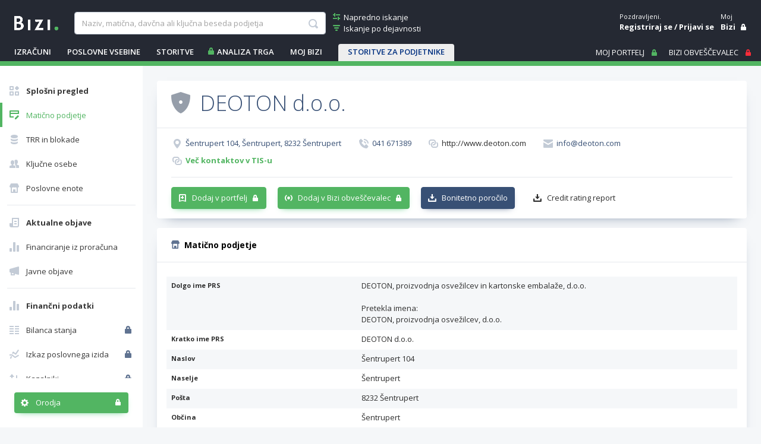

--- FILE ---
content_type: text/html; charset=utf-8
request_url: https://www.bizi.si/DEOTON-D-O-O/maticno-podjetje/
body_size: 32326
content:



<!doctype html>
<html class="no-js" lang="sl">
<head><meta id="ctl00_ctl00_headMetaRobots" name="robots" content="noarchive" /><meta http-equiv="X-UA-Compatible" content="IE=Edge" /><meta charset="utf-8" /><meta name="Data Copyright" content="TSmedia, d.o.o." /><meta name="HTML, ASP.NET and Search Engine Copyright" content="Adacta Software" /><meta id="ctl00_ctl00_headMetaDescription" name="Description" content="Razširjene informacije o podjetju DEOTON, proizvodnja osvežilcev in kartonske embalaže, d.o.o., Šentrupert 104, 8232 Šentrupert na Biziju." /><meta id="ctl00_ctl00_headMetaKeywords" name="Keywords" content="DEOTON, proizvodnja osvežilcev in kartonske embalaže, d.o.o., PRS podatki, transakcijski račun, TRR, poslovne informacije, ustanovitelji, zastopniki, status poslovnega subjekta, število zaposlenih, davčni zavezanec, davčna številka, matična številka" /><meta content="width=device-width, initial-scale=1.0, maximum-scale=1.0, minimum-scale=1.0, user-scalable=no" name="viewport" /><title>
	DEOTON d.o.o. - Matično podjetje na Biziju
</title>

    
    
    

    
    <link href="//www.bizi.si//App_Themes/2020/v-20251211-105433/bizi.min.css" rel="stylesheet" />

    <link rel="apple-touch-icon" sizes="180x180" href=//www.bizi.si/apple-touch-icon.png />
    <link rel="icon" type="image/png" sizes="32x32" href=//www.bizi.si/favicon-32x32.png />
    <link rel="icon" type="image/png" sizes="16x16" href=//www.bizi.si/favicon-16x16.png />
    <link rel="manifest" href=//www.bizi.si/website.webmanifest />
    <link rel="mask-icon" href=//www.bizi.si/safari-pinned-tab.svg color="#228e41" />
    <meta name="msapplication-TileColor" content="#2b5797" /><meta name="theme-color" content="#ffffff" />

    <script type="text/javascript" src="//ajax.googleapis.com/ajax/libs/jquery/2.2.4/jquery.min.js"></script>

    


<script type="text/javascript">
    pageData = {
        'pageType': 'kartica'
        , 'pageSubType': 'Splošni pregled'
        , 'advertiser': 'false'
        , 'visitorType': 'obiskovalec'
        , 'companyId': '2190630000'
        , 'activity': 'Papirna galanterija'
        , 'activityExtra': 'neznano'
        , 'activityIds': 'neznano'
        , 'region': 'JUGOVZHODNA SLOVENIJA'
        , 'size': 'Majhne enote'
    };

    window.dataLayer = window.dataLayer || [];
    window.dataLayer.push(pageData);
</script>
<script src="https://www.bizi.si/js/2020/gam-helper.js?v250916"></script>


    
    <script src="https://cdn.jsdelivr.net/npm/popper.js@1.16.1/dist/umd/popper.min.js" integrity="sha384-9/reFTGAW83EW2RDu2S0VKaIzap3H66lZH81PoYlFhbGU+6BZp6G7niu735Sk7lN" crossorigin="anonymous"></script>
    <script src="https://stackpath.bootstrapcdn.com/bootstrap/4.5.2/js/bootstrap.min.js" integrity="sha384-B4gt1jrGC7Jh4AgTPSdUtOBvfO8shuf57BaghqFfPlYxofvL8/KUEfYiJOMMV+rV" crossorigin="anonymous"></script>

    
    <script src="https://cdnjs.cloudflare.com/ajax/libs/bootstrap-datepicker/1.9.0/js/bootstrap-datepicker.min.js" integrity="sha512-T/tUfKSV1bihCnd+MxKD0Hm1uBBroVYBOYSk1knyvQ9VyZJpc/ALb4P0r6ubwVPSGB2GvjeoMAJJImBG12TiaQ==" crossorigin="anonymous"></script>

    <script type="text/javascript">
        document.writeln("<script type=\"text/javascript\" src=\"//www.bizi.si//js/2020/bundles/v-20230106-121549/highcharts.bundle.js\"><" + "/script>");
    </script>

    <script src="https://cdnjs.cloudflare.com/ajax/libs/classlist/1.2.20171210/classList.min.js" integrity="sha384-VEu+sgL1aGk/o/dEXW2qjDOjn7kPghYlOpDH+2xJ644p5nmrSigN3CiEWrytxTBt" crossorigin="anonymous"></script>

    
    <link rel="stylesheet" href="https://cdnjs.cloudflare.com/ajax/libs/bootstrap-datepicker/1.9.0/css/bootstrap-datepicker.min.css" integrity="sha512-mSYUmp1HYZDFaVKK//63EcZq4iFWFjxSL+Z3T/aCt4IO9Cejm03q3NKKYN6pFQzY0SBOr8h+eCIAZHPXcpZaNw==" crossorigin="anonymous" />

    
    <script type="text/javascript" >
        /* <![CDATA[ */
        (function () {
            var d = document,
                h = d.getElementsByTagName('head')[0],
                s = d.createElement('script');
            s.type = 'text/javascript';
            s.async = true;
            s.src = document.location.protocol + '//script.dotmetrics.net/door.js?id=4509';
            h.appendChild(s);
        }());
    /* ]]> */
    </script>
    

    
    <script type="didomi/javascript" id="smarttag_script" src="//tag.aticdn.net/569029/smarttag.js" data-vendor="c:at-internet"></script>
    <script type="didomi/javascript" data-vendor="c:at-internet">
        document.querySelector('#smarttag_script').onload = () => {
            var ATkeyword = encodeURIComponent('');

            var AThref = encodeURIComponent(document.location.href);
            var ATref = encodeURIComponent(document.referrer);

            var ATutmc = '', ATutms = '', ATutmm = '', ATdls = document.location.search.substring(1).split("&");

            for (i = 0; i < ATdls.length; i++) {
                var ATdls_arg = ATdls[i].split("=");
                switch (ATdls_arg[0].toLowerCase()) { case "utm_campaign": ATutmc = encodeURIComponent(ATdls_arg[1]); break; case "utm_source": ATutms = encodeURIComponent(ATdls_arg[1]); break; case "utm_medium": ATutmm = encodeURIComponent(ATdls_arg[1]); break; }
            }


            var tag = new ATInternet.Tracker.Tag();
            tag.page.set({
                name: AThref
            });
            tag.dynamicLabel.set({
                pageId: AThref,
                chapter1: encodeURIComponent(pageData.pageType),
                chapter2: '',
                chapter3: '',
                update: '202101010000'
            });
            tag.customVars.set({
                site: {
                    1: encodeURIComponent(pageData.pageType),
                    2: encodeURIComponent(pageData.companyId),
                    3: ATkeyword,
                    4: AThref,
                    5: ATref,
                    6: ATutms,
                    7: ATutmc,
                    8: ATutmm,
                    9: encodeURIComponent(pageData.visitorType),
                    10: encodeURIComponent(pageData.pageSubType)
                }
            });
            tag.dispatch();
        }
    </script>

    <script type="didomi/javascript" id="ocm_script" src="//cdn.orangeclickmedia.com/tech/bizi.si/ocm.js" async="async" data-vendor="iab:1148"></script>

    <script type="text/javascript">window.gdprAppliesGlobally = false; (function () { function n(e) { if (!window.frames[e]) { if (document.body && document.body.firstChild) { var t = document.body; var r = document.createElement("iframe"); r.style.display = "none"; r.name = e; r.title = e; t.insertBefore(r, t.firstChild) } else { setTimeout(function () { n(e) }, 5) } } } function e(r, a, o, c, s) { function e(e, t, r, n) { if (typeof r !== "function") { return } if (!window[a]) { window[a] = [] } var i = false; if (s) { i = s(e, n, r) } if (!i) { window[a].push({ command: e, version: t, callback: r, parameter: n }) } } e.stub = true; e.stubVersion = 2; function t(n) { if (!window[r] || window[r].stub !== true) { return } if (!n.data) { return } var i = typeof n.data === "string"; var e; try { e = i ? JSON.parse(n.data) : n.data } catch (t) { return } if (e[o]) { var a = e[o]; window[r](a.command, a.version, function (e, t) { var r = {}; r[c] = { returnValue: e, success: t, callId: a.callId }; n.source.postMessage(i ? JSON.stringify(r) : r, "*") }, a.parameter) } } if (typeof window[r] !== "function") { window[r] = e; if (window.addEventListener) { window.addEventListener("message", t, false) } else { window.attachEvent("onmessage", t) } } } e("__tcfapi", "__tcfapiBuffer", "__tcfapiCall", "__tcfapiReturn"); n("__tcfapiLocator"); (function (e, t) { var r = document.createElement("link"); r.rel = "preconnect"; r.as = "script"; var n = document.createElement("link"); n.rel = "dns-prefetch"; n.as = "script"; var i = document.createElement("link"); i.rel = "preload"; i.as = "script"; var a = document.createElement("script"); a.id = "spcloader"; a.type = "text/javascript"; a["async"] = true; a.charset = "utf-8"; var o = "https://sdk.privacy-center.org/" + e + "/loader.js?target_type=notice&target=" + t; if (window.didomiConfig && window.didomiConfig.user) { var c = window.didomiConfig.user; var s = c.country; var d = c.region; if (s) { o = o + "&country=" + s; if (d) { o = o + "&region=" + d } } } r.href = "https://sdk.privacy-center.org/"; n.href = "https://sdk.privacy-center.org/"; i.href = o; a.src = o; var f = document.getElementsByTagName("script")[0]; f.parentNode.insertBefore(r, f); f.parentNode.insertBefore(n, f); f.parentNode.insertBefore(i, f); f.parentNode.insertBefore(a, f) })("ec8d3ff2-59ed-427c-b245-d5ba0ea6db1f", "hRQLH3tq") })();</script>

    

    

    
    <script>(function(w,d,s,l,i){w[l]=w[l]||[];w[l].push({'gtm.start':
    new Date().getTime(),event:'gtm.js'});var f=d.getElementsByTagName(s)[0],
                j = d.createElement(s), dl = l != 'dataLayer' ? '&l=' + l : ''; j.async = true; j.src =
                    'https://www.googletagmanager.com/gtm.js?id=' + i + dl; f.parentNode.insertBefore(j, f);
        })(window, document, 'script', 'dataLayer', 'GTM-WJLGQCV');</script>
    

    
    <script type="text/javascript" src="//www.bizi.si//js/2020/v-20210310-174206/pisHead.min.js"></script>

</head>
<body class=''>
    
    <noscript><iframe src="https://www.googletagmanager.com/ns.html?id=GTM-WJLGQCV"
    height="0" width="0" style="display:none;visibility:hidden"></iframe></noscript>
    

    

    <form method="post" action="./?n=DEOTON-D-O-O&amp;p=o-podjetju&amp;sp=maticno-podjetje&amp;rw=1" id="aspnetForm" autocomplete="off">
<div class="aspNetHidden">
<input type="hidden" name="ctl00_ctl00_ScriptManager1_HiddenField" id="ctl00_ctl00_ScriptManager1_HiddenField" value="" />
<input type="hidden" name="__LASTFOCUS" id="__LASTFOCUS" value="" />
<input type="hidden" name="__EVENTTARGET" id="__EVENTTARGET" value="" />
<input type="hidden" name="__EVENTARGUMENT" id="__EVENTARGUMENT" value="" />
<input type="hidden" name="__VSTATE" id="__VSTATE" value="H4sIAAAAAAAEAO1cW3fbxna2IIGkJOtiO1GulSY+p42dI0i8XxzHp6CI2LyCJSl2HZ2epYIEJIEXgAVAOtHq6kOfk9WH/gHnb3St5Ml67ON57z85/TbAu2TLdnycrq7QETAYzOy9Z19n9gzyl4WNDzn+ftPpBIO/HV57Z0VFN0b3A7Pz22K/4+h1XXsa2thQuQWVl67pcGB2e4rxbUZzFL1jpy3FaJ5pdkZxlNAssBN1g18JJVOJUCIVTgY3trjt9a8t7V/6muFU85lsxg7/98KNhRs3bvwFP7rTb4kK/1b91na07h7wdbSmo5uGvfdYMzRLb+4VdNv559Af/zhskjWcSHiXde2maXX0xi6ra5aNDl9F94L0b5cdgKi+pX1laH3HUjq7rNxvdPRmXvu2ZrY146tGIqHEmrF4KBWJasFk6k9/WgQJvmMd4G3+2NbPtcDxwIPqv3EjEAgsczcmv43RQ2B1izvZUL2Ljy5LHE+j9jdNw8Gg+f9YqCjnFz/oVgtjYbpxYlpdpam3NGaynqm2NKfVZxlJrsmlXdazTP18YKpGS2GmPdAuftI7TW2AbqytWA5Y0taY1m0oHeXiJ22XqXsm/u2yi2dAZfV7muWwUDC6y5LhSHim1lBYWj/XW/09lfOBwJ0F/t+5n4u2XKnSGBSnre8y8NmwlTaGZrd1ZinPv+8bu6xWqQC+aXfMwezwd1nfdhTDHIDlnRb6nyu2Y/YMnWDhjdO3x/1OFWb3Gy2t7SgY6w+ONtA7JjrQe83Qz0CRMnj+vaGjbqCdK4bWHFUpo/ZtdO0qjj5bp3IcCc69BsaCHF3ouv2h0nfMJgygozmaYGvWQG9qQt/q8Ikzx+nZD/b3nz59utcAd/dsfX/YwEZBsZpne4rd/WZfPKi6T7CjrmnA5Aiye/XhurWyzTc7im3zH6qW2VPNp4ZAish0S+iYzbZgGttLZ5Z2wv/tlRgd09KdgQaM54bS1fe3VyESRXDM09OOxvsd04SF9rbX3dpeR2lqXdLMRbB7m3d0B41+U7e1hg7OQC9xHZidlsk6VLZMYmzb7O4Rr7ZWdhb5zYbQ0Y0200fU7Szx0ZdS1jVbAlXuE7ymvt82LaUthHb4MXU7Pt7XMB3H7O74X5GaRY+aF/IMVN27iipLO4U7sUgLleso2S+aLddwZkgZQtCh8XqX9XuA0ZjwSN1aIdrgA+q6rTc62pkrZVejtpZA1SdXUdWzQM5A2fbLxgE8VZu/Y5+ZT8uWeWpptn3POdPt+1+6IuCuAeFy5vpG5KZ2Aqcq5wdpN0kNr6NtZ/nFRF0nibegH6SvEIlwvXJ4Eit3+varqclLB30VDa+moEu/GGb+F8Ps+8UwL7v6fKZyq24Uhj4HXgvZxOhDZfc9KGe2hpAytHATsRHxCvGGnfQNBDrTUDqGaTv6nuvMgX6R/6QhUJAbOsjxsFm3IwRdXXxTol6FCRMy9hqCo33jCF2YqXKqCZamsmsomw17O9zPCG+L4/C2MnJ8nkiGxS9Ohg3IS66WwOpTxdEOEVI/uwqnN00RMoIsyPuqOhrjVgPDM/regBqIzDRt1MaAd1b48LXQaEbQNExhOBPTCDy3MQ0jeC0Mx7LAWaHRMTGfcCEszkDYvxZCu9PqNw1NMCFiF8DSa5IwmigJmmE6LgTfDITQtRCUttOHNoOGBrTQBeGniLDIfzTLZrq5uqOpsLYpHG/k4YEm8G7QLM8w5MtrGXICWzOaFOJbmqCfC5gjY8rQNxRizcoMsL1rgYGlM6xd9XzVa6nqADZM3kZQtY4BEyQ4axuvp+7eoAxdGM7aCca6Z00v5v9bYP7GO8Cx+Q5w3HoHOO5cZw/bAVW3FcwrVX5cegt4339NXVIQ/fRzZeQ6XbvYegf8+eAd4PjwHeCYRNypGIkVgg+I/9BwDIY/AfNszcBC67TfbeiCaYHXChvPrbwVHijrO3rHFppelgYOwk3ToL5n6oajITwR9Z4z9fN3ZQ+Mbb5wIrHtN42muwqJPtUN4NpDb4VyMnu0Dv3q85dMYPY//3IYol0Hx4+mZfxokLfd8QZGbSbhEnrv5++lTQMzLwekmU1tbr4zTeObLiq8lc/2Ug3zI37NU+lhRmPoqDyatnzby7phaNaZ0+3w+9PJFC/HMlVzOeEC6u4QN+ympfecBwNTV+8F73+5c5PPmj3NKCq9mm7fiwUTiUhol6XCUbp9PkPNv86jZNM1n9PCy2XuGv/4ocJcudx1tM6DYDTE4olQJJm6y9y0wld3xwt2xA+lY2Ju2NFOTOPuo0nbh/vKIzcwreys8xs0U/x7VTMdSBxqhdFsdaFTjvlg7s02Zxn8SjiUCsYjQfy2Fy2twwcM88TsdMyn7gJzjZR6ie+OpKU7ug1JmZ09Q3P2IYbxXLL3ze9LT8WumAmKWVE0xYxI97YoRcXKafoPomSKFTF9Ikoi3Y9EqXjp/g9iuiJmJHFnc44KiHYdpiXMm5ZnVIKKiNjCPN850TqtibncvHLJ+yarmGRNmVs3vGJOYWd14ufdELTuTvCvHoZ9RgBGPnkyjjda2V+9/n75OOY8ySzxd8YLjKWdjVm16euqNgxCaADjCxzY9oGbFaNxMnc5A3K7ivXt2CH2LM3QbH17zU2awDa81Mmt6bFIxr37X24vHX9WTXPcPN6dW5o3NfRWJyvknzbdjEhglBF5s8zFaziyYVIH3nK8RLrMIJdQbsydndvXc2XnzhWM2HnvBUxYHKWDeG/+sdkQBkqnr01UaH3EqpNh5Pv0ZVHAXUgNYXoT1aVxyLyuo39Eyy0vq/5qvcbxhBt1vzNy56RY4+IHk+LfTIoLc5EYDKF3M4yaWslOwgRWsMefZR2te2D2DYf7dCvpQhk2WkOIMTunJtO7GuXLvWg3YsUa/+jn5eDVseDGM5I1/vNrYE515qYpXc9bWBTMkToBOxcrJyNx3/pKCq1B5zttzgex4ep23M+PfvC42nzH1amOqjd7mOAqmxc/OMolXPNBeLgOnuCSG8+/xxLoGlz+GfEd9iys3hRGS+tLPf21ipQu5SR3HTvV607VwXTJHm43kG9vXer7fu7wsVw/eiJnSiKrFuS6VMrmRHXij9xWt4tXbFrMAprWUG9tOu79UWZ+F+TvjIbd+7KanQcSSCWjiXgiElWnMmj04lZmfm9lvut7mSHUe9XsCMp9gLk5Deb92hX7Q/pQfRf5D5pmR0jC2SiOY3meB3MW2xmbimuk/EjXTzyg//nBQ1UfTGY5U50p7yg4lnX30drKQxvz4qta3X2UTYslVs3G4iwYTkVZLBiOs1gkEmLJVPjhPvV7Wf/[base64]/X9JFcIpz9BjCMChCGQXfZuqEIIjD0ZI7sGxKoQmDiG4yw5L2YOKlMnWGEjKT03JftWNX1w3IkFPN8K4YI4fTL56EHgV3QiN3URipBuRIOrirm5EMYtj6V+9xCtqwmS1787RP671W/qVp8PeePbvrfDX+Vh2PHSwkDlAdEYnzijVoprucTKF2Up3Pt+yPk3fp2Va35nMtE4VQz9XXBIBrgGOX1pq7WSs/sVPDYWdMwimpVE/9dQcmBYlwlqmu9c1vQ68eHbptNo8zFsxEMtS0y1oN2t6DVrXQAxl2gbs8rr8ZlFpnRmau0D1MoRTXTcrXl6RuO6OcL73Z3LbMi9+wkBsU9Uvfnj+vcZKGBDramAgGQlA3p4GuZpRnH6XDXq6fYk/N92IO3Szw4TfhJayaWlt8KKt9HRH6VzqvZExu6T7owYA8N5MgqJO2s2gj44Ba760/j9SbK1hjBsow12tqbX89JHD2VSMq2Gro8zR1owQj5Q25fL0qTOKV3ReG3X+YAZnSVHPoR46sweac0W3UZKM+3BmqBmNNo3pdAmr5jNX9FuerIW9Ll8eIJ6FY0EmsPJU4ke1+qcwC/1c1Tptc4AC64G9Fl6Nc0vEqY9mF/0j9KxW7WqqfklWd8oEBMw+hSBpk4kyHCr38TSULzxNOVdU8mt2z4IL7Da0q851XkrJhEbTtHAMYD+ZBvvbI8Ud2Qig8ioA71fHrdUJa88VS1H1KdKI1yr36YwDq77wNOo8kg/LMs0aSllWPUznpHyNUcWhmx/iPZ/1X9zD3jD61HXrARNzZam6O+Iyu+chu0/OlNrhPmr+xc/[base64]/Q/uLZ3L9IHsbZUDAf0O5SsVlqpKLQBLISBhIKZv3Z7J1jFXkMzIsfgXXCsQE7D4qlsT36QbSBFQ+kevsMe1OHix7teh/KyMXWLmSZYXcYbqQE0tZqvFoZjW5XMDwAhm5ePGjWJD8GRkg6+IyqYpMoHyZw3JByt/xximyulglTIAjrXja6jISxZy0jiu1QbfHcklcdR+zLkUbw3JZqlVo7EtUufy4IlcBPif5n0DKkO/6ExlSEKqFrCsfHwwAjMGtkjssBJ5ATjUMaf1JpUxyEPLyETr5spkKrIPLPt7MFrKk2GykBRvgXen5d56ciM7skVwQAzALGBTGnZOOJHSQl3OHlYtnpEm+vFgECj4vlsTCSp5Ag6K67M/DwCrZDN2zwA1bpPqcxOchr5LfvWZEPJWlynt5uVqDfUqkRK6AK3lARqVUQIsj6kX2u5b3rNglT1zOg50/SnUiAtTkgfOw9FiuAejhUVH0FciyZR9kJ1Zq/gKhq6M2W8Pgl0fSRQVKJTmAWw00VfwF+bFYkw5u4i5ArI+pcq3g+hEGTQADb7pPEI5ck/O3YQkQ9QGRXZZdzvOFQzK2wmHetYrlopi7eIZh5n1FMQ9d8hfBGRhVAPc8SddflDJ1OYMXUumxdPEMd1hiXsSdzEn8uJjNF8T6xY+ExPNKUpGRWh3eLmaBXZhmII+qkrjiXqFAz78LFLPQEGjaraKcr8glDIy2SST4v0ARjCRL3nQLUzruL0JZoKRrnu+Dc0iDtUvFQ/C3JOYLsr8kHolosFqCNQ31ZQVlmRVhirKf3CcUZBng5JqrnXKlKF/8GJCr2QI9+xFoXWMoZ9ES13peXIVfBTW1Sk3KkwcuSE+gXfDAmbpUcJ1yIQfjLkl+lI6kAjlnIMvB1ZUxJLmQCeCeATcrVKiLUL2lcu0w5y8fHsggZ6VCjlD4uiIW/WT5eHDveLWBO3kpeELiMTWFJy3kQOJtPJekGdeDt0euAuak2xWAGflQN0Rk1yEUwkNOAfbih7xLLhzvPqUsmxXom6tc1YII5yyueBWuXlQ8XeQrhxfPpM2q5PJtTKCvKhVhbf6q5Fo/7nBKcApeDMsNXdvtcUgbm/mtUZWE8YDaA2mlSuJylS1QlQtgcV28QyExS5FkwhM/1Ay2JuFOzcVPqvU9zB9kYhKru6F3b6gLT5ardakmMlD0N1TKouTimG/[base64]/t1I7RCR0BeeH2UAVpDXc4VDIZ5CGuE8SIw/pNUJHKcfXsxmp6Ktny5C+v551PYoPjglDwS1H0bUOUyWFrlfIMMVA/fCIQoO4cSS6MW1kA74jsV55/p3viGxD8rnR8mAFWArSETpm/SjWUMeD4kp2ha7eHGP14sdDvCum4S+vnuEshBbDochiKBVbCC+Gokn8pRbwHAsuRBdiC3GUQguJheRCCqUwTb0w4wph6hXFM/WLc6EYF8I1wYWSXIiaRblwELcYFw7hFufCgBxLcOEIF8YrVKMKj8nFMKZx4RQXCXIRapnkItQSIOLoH0dVPMxFolwkxkXiXCTBRdAixUWDXJTeRbhomIviGuWiMS4a56IJLprkotQ/[base64]/E+THwECWGQQCMJUxl9wAOiALIPhdE1gnISTYgppAIkfxcFmkaIArSL4H2E3lMdPRO1+IuiL+lBlPQWfaJon6I6EgHVoz2xNRXBeuDPC6f/H3/uwsb7nsJLoYxPBy2NDvF45z38w/O3Xt3CqNXq1dWL03mf2TXp8CiRt1Rd3dhU1a0bXlrw5nT+ZnE6sTm/lMWb90+IsnGbwOiQLN5wvHdSbWl0Ru3sqowAJbqa2n5baZtC/9R03LyXMBDaCmVrzkYHt1GyKVfe6bfwVrGFYZ5DF3qK5RiaJQx0VTOFs4TajG37vJwCzx/bWudkSNE2X3W+7Wi82lCa7VOL1tKC3lVOtQesb3XujU8LO3ZXoE979eaerRpEo5v02Icr/QYmux9PRcJKMJmIp5pq/HhEx/GQjr1W79Q99bronSd9Z4Pe+Wg43J11vpAHZDaGvMsGbAiajUGzix805sFmA+Xih1HmSGdD4L9nv6HQJ6uTk2IkxX98yYAMxT1m2OoLpmp3tJbg9FUdo+q0+x3FMS3hXBH0czf1IxiaY3oJHeHbZqxzPqZ/pEAf8/bbkFRCUVKqmmgcDxEfE+JjF/GxfdZ3wBbbMZvtecH91ccJOSVLow/emQeIESA2AUQpKAJEeStGkLwklDZ1Jo5kUrtOyVTT1pq6oCpC80xxTnsOVMkgmh2todF3YYYmtE2j3bc0o0nfAMXO1SsE8k9vQSApDUEkpcRix0NSwHhthvN/3dHQjoxrHgQF0yf6Bp8dAM7jco15cBjBobyzobEJnKmjhEvTB8Wv1I9Wzzw1bUdrwYANpae0taFR6y06CSu4p/UMKNC54J677epEtzs69GjpXeiPeUrpfCGS1GKhK4TR/vnCUFJNTVGSicbJjCkch+NJTNkQxSPzVvELjRpCK5Ym4Ml1efDZCD7rUXpxCJ82vjz43u4BpG1rDPDZCP7U+U4SpvqSYdmODtK7ekdvmfTx4sAyB2TgnVa/QZlhG9Q3TOvcFGDo7j6bYrWUlok2p5bWaCrw11bzxLSvkOHJ2zCoWDSmBRGOjicUKcdEkXLJtN7tOCG1xxfPCCwbgWUuWHJrhQlY5oL9PasN9yk9uOzIhfv8ewDem3zN6O5P/M/CQ2Vuy/cluw5pqS6WRl+E3X3kPQ5PCNNewNrK60DDinUMCuU3hlPEEvJoDMl9moLlKajvZDyxW+J/99Iz/t6XbprgWODg/nAS+IIPKrz/B4fXiD6E32iMvx4bfYixfVU/ugtnWqe3/zM+gedeiPPV/schPwP1orcBthBS/xcWUEkeg0gAAA==" />
<input type="hidden" name="__VIEWSTATE" id="__VIEWSTATE" value="" />
</div>

<script type="text/javascript">
//<![CDATA[
var theForm = document.forms['aspnetForm'];
if (!theForm) {
    theForm = document.aspnetForm;
}
function __doPostBack(eventTarget, eventArgument) {
    if (!theForm.onsubmit || (theForm.onsubmit() != false)) {
        theForm.__EVENTTARGET.value = eventTarget;
        theForm.__EVENTARGUMENT.value = eventArgument;
        theForm.submit();
    }
}
//]]>
</script>


<script src="/WebResource.axd?d=pynGkmcFUV13He1Qd6_TZJ0_LrTQRnDfn4KaTTWyg6VklUo8yb8snqxXwEpMuhQNVkKoT2haC8_AOU8TDfXIXz8JNN8ny-NbSmy9JIsbenI7mUTnzp6Rf4G9l3SZfaX50&amp;t=638901608248157332" type="text/javascript"></script>


<script type="text/javascript">
//<![CDATA[
var __cultureInfo = {"name":"sl-SI","numberFormat":{"CurrencyDecimalDigits":2,"CurrencyDecimalSeparator":",","IsReadOnly":true,"CurrencyGroupSizes":[3],"NumberGroupSizes":[3],"PercentGroupSizes":[3],"CurrencyGroupSeparator":".","CurrencySymbol":"€","NaNSymbol":"NaN","CurrencyNegativePattern":8,"NumberNegativePattern":1,"PercentPositivePattern":0,"PercentNegativePattern":0,"NegativeInfinitySymbol":"-∞","NegativeSign":"-","NumberDecimalDigits":2,"NumberDecimalSeparator":",","NumberGroupSeparator":".","CurrencyPositivePattern":3,"PositiveInfinitySymbol":"∞","PositiveSign":"+","PercentDecimalDigits":2,"PercentDecimalSeparator":",","PercentGroupSeparator":".","PercentSymbol":"%","PerMilleSymbol":"‰","NativeDigits":["0","1","2","3","4","5","6","7","8","9"],"DigitSubstitution":1},"dateTimeFormat":{"AMDesignator":"dop.","Calendar":{"MinSupportedDateTime":"\/Date(-62135596800000)\/","MaxSupportedDateTime":"\/Date(253402297199999)\/","AlgorithmType":1,"CalendarType":1,"Eras":[1],"TwoDigitYearMax":2029,"IsReadOnly":true},"DateSeparator":". ","FirstDayOfWeek":1,"CalendarWeekRule":0,"FullDateTimePattern":"dddd, dd. MMMM yyyy HH:mm:ss","LongDatePattern":"dddd, dd. MMMM yyyy","LongTimePattern":"HH:mm:ss","MonthDayPattern":"d. MMMM","PMDesignator":"pop.","RFC1123Pattern":"ddd, dd MMM yyyy HH\u0027:\u0027mm\u0027:\u0027ss \u0027GMT\u0027","ShortDatePattern":"d. MM. yyyy","ShortTimePattern":"HH:mm","SortableDateTimePattern":"yyyy\u0027-\u0027MM\u0027-\u0027dd\u0027T\u0027HH\u0027:\u0027mm\u0027:\u0027ss","TimeSeparator":":","UniversalSortableDateTimePattern":"yyyy\u0027-\u0027MM\u0027-\u0027dd HH\u0027:\u0027mm\u0027:\u0027ss\u0027Z\u0027","YearMonthPattern":"MMMM yyyy","AbbreviatedDayNames":["ned.","pon.","tor.","sre.","čet.","pet.","sob."],"ShortestDayNames":["ned.","pon.","tor.","sre.","čet.","pet.","sob."],"DayNames":["nedelja","ponedeljek","torek","sreda","četrtek","petek","sobota"],"AbbreviatedMonthNames":["jan.","feb.","mar.","apr.","maj","jun.","jul.","avg.","sep.","okt.","nov.","dec.",""],"MonthNames":["januar","februar","marec","april","maj","junij","julij","avgust","september","oktober","november","december",""],"IsReadOnly":true,"NativeCalendarName":"gregorijanski koledar","AbbreviatedMonthGenitiveNames":["jan.","feb.","mar.","apr.","maj","jun.","jul.","avg.","sep.","okt.","nov.","dec.",""],"MonthGenitiveNames":["januar","februar","marec","april","maj","junij","julij","avgust","september","oktober","november","december",""]},"eras":[1,"po Kr.",null,0]};//]]>
</script>

<script src="/ScriptResource.axd?d=x6wALODbMJK5e0eRC_p1LYFqmeuWDDLyGGwmQ53sWD5eJwsoFlwNt93EA7UobeD7Xo5h9NT90Imk9GE1RBQw67t121qlmI4gvlJ2h2X4-dMNVzn5wY6oyQj6VlYF0h3unZf2vB48hoQUr5nzqoqJjfQeeA8rkfeiJxM33EkZOT41&amp;t=ffffffffec54f2d7" type="text/javascript"></script>
<script src="/ScriptResource.axd?d=P5lTttoqSeZXoYRLQMIScMo6i1F1jcj89wzs6LXCvbqGv9s9_xe6kA8I1d3nS2T6BY0CCXiSfsHgDtrf8L9DiN-GUjR0sv7O28_-1qzKH0Hy-_88ZojSbypi3r5Zc9GP68OEs5TX0FuURbIvsnK46rnu3MN8nNFwrh8a1GodPec1&amp;t=ffffffffec54f2d7" type="text/javascript"></script>
<script src="/CompanyDetailsAbout.aspx?_TSM_HiddenField_=ctl00_ctl00_ScriptManager1_HiddenField&amp;_TSM_CombinedScripts_=%3b%3bAjaxControlToolkit%2c+Version%3d3.5.40412.0%2c+Culture%3dneutral%2c+PublicKeyToken%3d28f01b0e84b6d53e%3asl%3a1547e793-5b7e-48fe-8490-03a375b13a33%3a475a4ef5%3aeffe2a26%3a3ac3e789" type="text/javascript"></script>
<script src="/WebResource.axd?d=JoBkLzP19aTuxbWOhHobYmtgPe6loJK_F2F3PSlMhuf5j4Dd69beKjHi76iTBhSy7aDWoylUNIcoDchZs3hNn4DFKk5FK5HuOX8PcK5nwwtk6bvSuSabDfWYn-eMD2MX0&amp;t=638901608248157332" type="text/javascript"></script>

        <script type="text/javascript">
//<![CDATA[
Sys.WebForms.PageRequestManager._initialize('ctl00$ctl00$ScriptManager1', 'aspnetForm', ['tctl00$ctl00$cphMain$upMenu','','tctl00$ctl00$cphMain$UtilitiesCompanyDetails1$upUtils','','tctl00$ctl00$cphMain$upSaveCompanies',''], [], [], 270, 'ctl00$ctl00');
//]]>
</script>


	    

<div class="b-box b-box-ad">
	
<!-- /316183515/bizi.si/outofpage -->
<div id="outofpage" data-ocm-ad></div>

</div>


        <div class="b-root">
            <div class="b-header-message-container" id="divHeaderMessage">
                <div class="b-msg">
                    <div class="b-msg-in row no-gutters">
                        <span class="col b-text"></span>
                        <a class="col-auto i-close i-color-white" href="javascript:void(0);" onclick="hideMessage();"></a>
                    </div>
                </div>
            </div>

            <header id="ctl00_ctl00_sectionHeader">

                <div class="b-header">
                    <a class="navbar-toggler collapsed b-header-left-toggler i-orodja-excel"
                        data-toggle="collapse" data-target="#headerLeftContent" aria-controls="headerLeftContent"
                        aria-expanded="false">
                    </a>
                    <a class="b-header-logo-link-below-lg" href="https://www.bizi.si/" title="link na home">
                        <img class="b-logo" src="//www.bizi.si/images/logoWhite.png" alt="logo" />
                    </a>
                    <a class="navbar-toggler collapsed b-header-right-toggler i-gumbi-iskanje"
                        data-toggle="collapse" data-target="#headerRightContent" aria-controls="headerRightContent"
                        aria-expanded="false">
                    </a>

                    <div class="b-header-menu-container" id="headerLeftContent">
                        <div class="b-header-menu-content">
                            <div class="b-header-left">
                                <div class="b-header-search">
                                    <div class="b-header-logo">
                                        <a class="b-header-logo-link" href="https://www.bizi.si/" title="link na home">
                                            <img class="b-logo" src="//www.bizi.si/images/logoWhite.png" alt="logo" />
                                        </a>
                                    </div>
                                    
                                    <div id="ctl00_ctl00_Search1_pnlSimpleSearch" class="b-header-search-with-links" onkeypress="javascript:return WebForm_FireDefaultButton(event, &#39;ctl00_ctl00_Search1_lbSearch&#39;)">
	

    <div class="b-header-search-box">
        <input name="ctl00$ctl00$Search1$tbSearchWhat" type="text" maxlength="100" id="ctl00_ctl00_Search1_tbSearchWhat" class="form-control" placeholder="Naziv, matična, davčna ali ključna beseda podjetja" autocomplete-service-url="https://www.bizi.si/services/search.asmx/ACSearchCommon" autocomplete-count="5" autocomplete="off" aria-label="searchBox" aria-describedby="basic-addon1" />

        <ul id="ulAutocomplete_ctl00_ctl00_Search1_tbSearchWhat" class="b-autocomplete">
            
            
        </ul>

        

        <a onclick="showProgress();" id="ctl00_ctl00_Search1_lbSearch" class="b-link i-gumbi-iskanje" href="javascript:__doPostBack(&#39;ctl00$ctl00$Search1$lbSearch&#39;,&#39;&#39;)"></a>

        <script type="text/javascript">
            $(document).ready(function () {
                Autocomplete.bind();
            });
        </script>
    </div>

    
        <div class="b-header-search-links">
            <a class="b-link i-iskanje-napredno i-color-green" href="https://www.bizi.si/napredno-iskanje/">
                <span class="b-link-text">Napredno iskanje</span>
            </a>
            <a class="b-link i-iskanje-dejavnost i-color-green" href="https://www.bizi.si/TSMEDIA/" >
                <span class="b-link-text">Iskanje po dejavnosti</span>
            </a>
        </div>
    
    <div id="ctl00_ctl00_Search1_divSearchButton" class="b-search-button">
        <a onclick="showProgress();" id="ctl00_ctl00_Search1_LinkButton1" class="btn btn-green" href="javascript:__doPostBack(&#39;ctl00$ctl00$Search1$LinkButton1&#39;,&#39;&#39;)">Poišči podjetje</a>
    </div>


</div>
                                </div>
                                


<div class="b-header-links" id="divHeaderLinks">

    
        <a class="b-link" onclick="showProgress();" href="https://www.bizi.si/izracuni/izracun-neto-place/">IZRAČUNI</a>
    

    <div class="dropdown">
        <a class="b-link dropdown-toggle" id="navbarHeaderNews" aria-haspopup="true" aria-expanded="false">POSLOVNE VSEBINE</a>
        <div class="dropdown-menu b-dropdown-menu b-dropdown-menu-mojbizi" aria-labelledby="navbarHeaderNews">
            <a class="dropdown-item" href="https://www.bizi.si/novice/">Novice</a>
            <a class="dropdown-item" href="https://www.bizi.si/borzne-objave/">Borzne objave</a>
            <a class="dropdown-item" href="https://www.bizi.si/bizi-svetuje/">Bizi svetuje</a>
            <a class="dropdown-item" href="https://www.bizi.si/bizi-help/">BiziHELP</a>
            <a class="dropdown-item" href="https://www.bizi.si/dogodki/">Dogodki</a>
            <a class="dropdown-item" href="https://www.bizi.si/podjetja/">Podjetja</a>
            <a class="dropdown-item" href="https://www.bizi.si/pomembni-datumi/">Pomembni datumi</a>
        </div>
    </div>
    
        <div class="dropdown">
            <a class="b-link dropdown-toggle" id="navbarHeaderServices" aria-haspopup="true" aria-expanded="false">STORITVE</a>
            <div class="dropdown-menu b-dropdown-menu b-dropdown-menu-mojbizi" aria-labelledby="navbarHeaderServices">
                <a class="dropdown-item" href="https://www.bizi.si/storitve/">Storitve</a>
                <a class="dropdown-item" href="https://www.bizi.si/storitve/moj-bizi/naroci/korak-1">Naroči polni Bizi</a>
                <a href="../../storitve/moj-bizi/naroci-brezplacno/korak-1" id="ctl00_ctl00_HeaderLinks1_aOrderDemo" class="dropdown-item">Preizkusi brezplačni dostop</a>
                <a class="dropdown-item" href="https://www.bizi.si/storitve/moj-bizi/">Moj Bizi: nivoji dostopa</a>
                <a class="dropdown-item" href="https://www.bizi.si/storitve/certifikat-trajne-odlicnosti/">Certifikat trajne odličnosti</a>
                <a class="dropdown-item" href="https://www.bizi.si/storitve/oglasevanje/">Oglaševanje</a>
                <a class="dropdown-item" href="https://www.bizi.si/storitve/bonitetna-porocila/">Bonitetna poročila</a>
                <a class="dropdown-item" href="https://www.bizi.si/storitve/bonitetna-porocila/naroci-bonitetno-porocilo-en/">Order credit report</a>
                <a class="dropdown-item" href="https://www.bizi.si/storitve/analize-trgov/">Analiza trga</a>
                <a class="dropdown-item" href="https://www.bizi.si/storitve/mobilni-dostop/">Mobilni dostop</a>
                <a class="dropdown-item" href="https://www.bizi.si/storitve/API-dostop/">API dostop</a>
                <a href="https://www.bizi.si/storitve/seznami/" id="ctl00_ctl00_HeaderLinks1_aSeznami" class="dropdown-item ir-lock-on" data-toggle="tooltip" data-placement="top" title="Vsebina je na voljo le naročnikom.">Seznami</a>
            </div>
        </div>
        <a href="https://www.bizi.si/storitve/moj-bizi/naroci/korak-1" id="ctl00_ctl00_HeaderLinks1_aNewAnalysis" class="b-link i-lock-on" onclick="showProgress();" data-toggle="tooltip" data-placement="bottom" title="Vsebina je na voljo le naročnikom.">ANALIZA TRGA</a>
        <div class="dropdown">
            <a class="b-link dropdown-toggle" id="navbarHeaderMyBizi" aria-haspopup="true" aria-expanded="false">Moj Bizi</a>
            <div class="dropdown-menu b-dropdown-menu b-dropdown-menu-mojbizi" aria-labelledby="navbarHeaderMyBizi">
                <a class="dropdown-item" href="https://www.bizi.si/storitve/moj-bizi/">Nivoji dostopa</a>
                <a href="https://www.bizi.si/registracija/korak-1" id="ctl00_ctl00_HeaderLinks1_aMyBizi" class="dropdown-item ir-lock-on" data-toggle="tooltip" data-placement="bottom" title="Moj Bizi je na voljo registriranim uporabnikom.">Okolje Moj Bizi</a>
            </div>
        </div>
    
    
    
        <div class="dropdown b-dropdown-telekom">
            <a class="b-link dropdown-toggle" id="navbarHeaderServicesTelekom" aria-haspopup="true" aria-expanded="false">STORITVE ZA PODJETNIKE</a>
            <div class="dropdown-menu b-dropdown-menu b-dropdown-menu-mojbizi" aria-labelledby="navbarHeaderServicesTelekom">
                <a class="dropdown-item" target="_blank" href="https://www.telekom.si/mala-podjetja/mobilno?utm_source=bizisi&utm_medium=txt_linki&utm_campaign=b2b_bizi_ao220&utm_id=29012025_internal">
	                Mobilno</a>
                <a class="dropdown-item" target="_blank" href="https://www.telekom.si/mala-podjetja/internet-in-neo-televizija?utm_source=bizisi&utm_medium=txt_linki&utm_campaign=b2b_bizi_ao220&utm_id=29012025_internal">
	                Internet in NEO</a>
                <a class="dropdown-item" target="_blank" href="https://www.telekom.si/mala-podjetja/oblacne-in-varnostne-storitve?utm_source=bizisi&utm_medium=txt_linki&utm_campaign=b2b_bizi_ao220&utm_id=29012025_internal">
	                Oblačne in varnostne rešitve</a>
                <a class="dropdown-item" target="_blank" href="https://www.telekom.si/pomoc/kontakt?utm_source=bizisi&utm_medium=txt_linki&utm_campaign=b2b_bizi_ao220&utm_id=29012025_internal">
	                Poslovno svetovanje</a>
                <a class="dropdown-item b-dropdown-img" target="_blank" href="https://www.telekom.si/mala-podjetja?utm_source=bizisi&utm_medium=txt_linki&utm_campaign=b2b_bizi_ao220&utm_id=29012025_internal">
                    <img src="https://www.bizi.si/images/2020/logoTelekom.png" alt="" />
                </a>
            </div>
        </div>
    

</div>

<script type="text/javascript">
	Sys.WebForms.PageRequestManager.getInstance().add_endRequest(HeaderLinks.InitStuff);
	$(function () {
		HeaderLinks.InitStuff();
	});
</script>
                            </div>
                            <div class="b-header-right">
                                

<div class="b-header-right-user">
    <div class="b-header-moj-bizi-column">
        <div class="navbar navbar-expand">

            
                <div class="collapse navbar-collapse">
                    <ul class="navbar-nav">
                        <li class="nav-item dropdown">
                            <div class="b-user-name">
                                <div class="b-hello">
                                    <div class="first-row">Pozdravljeni.</div>
                                    <div class="second-row b-ellipsis">
                                        
                                        <a class="b-link b-link-login b-bold b-hover-underline" href="https://www.bizi.si/registracija/korak-1">Registriraj se</a>&nbsp;/
                                        <a class="b-link b-link-login b-bold b-hover-underline" href="https://www.bizi.si/prijava/">Prijavi se</a>
                                    </div>
                                </div>
                            </div>
                        </li>
                    </ul>
                </div>
            

            
        </div>
    </div>
    <div class="b-header-moj-bizi-column">
        <div class="navbar navbar-expand">
            <div class="collapse navbar-collapse" id="navMyBiziLinks">
                <ul class="navbar-nav">
                    
                        <li class="nav-item">
                            <a class="b-link px-0 pb-2 mr-2" href="https://www.bizi.si/registracija/korak-1" data-toggle="tooltip" data-title="Vsebina je na voljo registriranim uporabnikom.">
                                <span class="first-row">Moj</span>
                                <span class="second-row ir-lock-on">Bizi</span>
                            </a>                            
                        </li>
                    
                    
                </ul>
            </div>
        </div>
    </div>

    
    
</div>

<div id="ctl00_ctl00_LoginStatus1_divPortfeljSizeCounters" class="b-header-moj-bizi-info">
    <a href="https://www.bizi.si/prijava" id="ctl00_ctl00_LoginStatus1_aPortfeljCount" class="b-header-moj-bizi-info-row" data-toggle="tooltip" data-placement="bottom" title="Prijavite se za uporabo osnovnih funkcionalnosti.">
        <span class="pl-4 text-white">MOJ PORTFELJ</span>
        <span class="text-green b-bold">
            <span id="ctl00_ctl00_LoginStatus1_spanPortfeljCount" class="b-info-link ir-lock-on ml-0"></span>
        </span>
    </a>
    <a href="https://www.bizi.si/prijava" id="ctl00_ctl00_LoginStatus1_aNotifierCount" class="b-header-moj-bizi-info-row" data-toggle="tooltip" data-placement="bottom" title="Vsebina je na voljo le naročnikom.">
        <span class="pl-4 text-white">BIZI OBVEŠČEVALEC</span>
        <span class="text-danger b-bold">
            <span id="ctl00_ctl00_LoginStatus1_spanNotifierCount" class="b-text-message-red b-info-link ir-lock-on ml-0"></span>
        </span>
    </a>
</div>

<script type="text/javascript">
	Sys.WebForms.PageRequestManager.getInstance().add_endRequest(LoginStatus.InitStuff);
    $(function () {
		LoginStatus.InitStuff();
    });
</script>
                            </div>
                        </div>
                    </div>

                    <div class="b-header-search-bottom-container" id="headerRightContent">
                        <div class="b-header-search-bottom-content">
                            
                            <div id="ctl00_ctl00_Search2_pnlSimpleSearch" class="b-header-search-with-links" onkeypress="javascript:return WebForm_FireDefaultButton(event, &#39;ctl00_ctl00_Search2_lbSearch&#39;)">
	

    <div class="b-header-search-box">
        <input name="ctl00$ctl00$Search2$tbSearchWhat" type="text" maxlength="100" id="ctl00_ctl00_Search2_tbSearchWhat" class="form-control" placeholder="Naziv, matična, davčna ali ključna beseda podjetja" autocomplete-service-url="https://www.bizi.si/services/search.asmx/ACSearchCommon" autocomplete-count="5" autocomplete="off" aria-label="searchBox" aria-describedby="basic-addon1" />

        <ul id="ulAutocomplete_ctl00_ctl00_Search2_tbSearchWhat" class="b-autocomplete">
            
            
        </ul>

        

        <a onclick="showProgress();" id="ctl00_ctl00_Search2_lbSearch" class="b-link i-gumbi-iskanje" href="javascript:__doPostBack(&#39;ctl00$ctl00$Search2$lbSearch&#39;,&#39;&#39;)"></a>

        <script type="text/javascript">
            $(document).ready(function () {
                Autocomplete.bind();
            });
        </script>
    </div>

    
        <div class="b-header-search-links">
            <a class="b-link i-iskanje-napredno i-color-green" href="https://www.bizi.si/napredno-iskanje/">
                <span class="b-link-text">Napredno iskanje</span>
            </a>
            <a class="b-link i-iskanje-dejavnost i-color-green" href="https://www.bizi.si/TSMEDIA/" >
                <span class="b-link-text">Iskanje po dejavnosti</span>
            </a>
        </div>
    
    <div id="ctl00_ctl00_Search2_divSearchButton" class="b-search-button">
        <a onclick="showProgress();" id="ctl00_ctl00_Search2_LinkButton1" class="btn btn-green" href="javascript:__doPostBack(&#39;ctl00$ctl00$Search2$LinkButton1&#39;,&#39;&#39;)">Poišči podjetje</a>
    </div>


</div>
                        </div>
                    </div>
                </div>

                <div id="divProgress" class="b-progress-bar-wrapper">
                    <div class="b-progress-bar"></div>
                </div>
            </header>

            

    <section id="ctl00_ctl00_cphMain_sectionMain" class="b-content">

        

        
        <div id="ctl00_ctl00_cphMain_upMenu" class="b-content-side-menu">
	

                <div class="b-side-menu-toggler-container b-side-menu-toggler-fixed-position">
                    <a id="sideMenuToggler" class="b-menu-toggler i-square-right collapsed" href="javascript:void(0);"
                        data-toggle="collapse" data-target="#sideMenu" aria-controls="sideMenu" aria-expanded="false">
                    </a>

                    <div class="b-menu-link b-selected">
                        <a class="b-link d-block" id="aActiveMenuItem">
                            
                        </a>
                    </div>
                </div>

                <div class="b-menu b-has-floating-buttons" id="sideMenu">
                    <div class="b-menu-in">
                        <div class="b-content-menu-links b-window-set-footer-scroll-offset b-media-sm" data-footer-scroll-bottom-offset="85" data-footer-scroll-top-offset="21">

                            <div id="ctl00_ctl00_cphMain_CompanyDetailsMenuLinks_linkMainSplosniPregled" class="b-menu-link">
        <a id="ctl00_ctl00_cphMain_CompanyDetailsMenuLinks_hlSplosniPregled" class="b-link d-block i-sklopi-splosnipregled b-bold" onclick="showProgress(this);" href="https://www.bizi.si/DEOTON-D-O-O/"><span>Splošni pregled</span></a>
    </div><div id="ctl00_ctl00_cphMain_CompanyDetailsMenuLinks_linkMainMainCompany" class="b-menu-link b-selected">
        <a id="ctl00_ctl00_cphMain_CompanyDetailsMenuLinks_hlMainMainCompany" class="b-link i-sklopi-maticnopodjetje" onclick="showProgress(this);" href="https://www.bizi.si/DEOTON-D-O-O/maticno-podjetje/"><span>Matično podjetje</span></a>
    </div><div id="ctl00_ctl00_cphMain_CompanyDetailsMenuLinks_linkMainTrrAndblocks" class="b-menu-link">
        <a id="ctl00_ctl00_cphMain_CompanyDetailsMenuLinks_hlMainTrrAndBlocks" class="b-link i-sklopi-trrblokade" onclick="showProgress(this);" href="https://www.bizi.si/DEOTON-D-O-O/trr-in-blokade/"><span>TRR in blokade</span></a>
    </div><div id="ctl00_ctl00_cphMain_CompanyDetailsMenuLinks_linkMainKeyPersonnel" class="b-menu-link">
        <a id="ctl00_ctl00_cphMain_CompanyDetailsMenuLinks_hlMainKeyPersonnel" class="b-link i-sklopi-kljucneosebe" onclick="showProgress(this);" href="https://www.bizi.si/DEOTON-D-O-O/kljucne-osebe/"><span>Ključne osebe</span></a>
    </div><div id="ctl00_ctl00_cphMain_CompanyDetailsMenuLinks_linkMainBranches" class="b-menu-link">
        <a id="ctl00_ctl00_cphMain_CompanyDetailsMenuLinks_hlMainBranches" class="b-link i-sklopi-poslovneenote" onclick="showProgress(this);" href="https://www.bizi.si/DEOTON-D-O-O/poslovne-enote/"><span>Poslovne enote</span></a>
    </div>

    <hr />

    
    <div id="ctl00_ctl00_cphMain_CompanyDetailsMenuLinks_linkPubMain" class="b-menu-link">
        <a id="ctl00_ctl00_cphMain_CompanyDetailsMenuLinks_hlPubMain" class="b-link d-block i-sklopi-aktualneobjave b-bold" onclick="showProgress(this);" href="https://www.bizi.si/DEOTON-D-O-O/aktualne-objave/"><span>Aktualne objave</span></a>
    </div><div id="ctl00_ctl00_cphMain_CompanyDetailsMenuLinks_linkERAR" class="b-menu-link">
        <a id="ctl00_ctl00_cphMain_CompanyDetailsMenuLinks_hlERAR" class="b-link i-sklopi-financnipodatki" onclick="showProgress(this);" href="https://www.bizi.si/DEOTON-D-O-O/financiranje-iz-proracuna/"><span>Financiranje iz proračuna</span></a>
    </div><div id="ctl00_ctl00_cphMain_CompanyDetailsMenuLinks_linkPubPublications" class="b-menu-link">
        <a id="ctl00_ctl00_cphMain_CompanyDetailsMenuLinks_hlPubPublications" class="b-link i-sklopi-javneobjave" onclick="showProgress(this);" href="https://www.bizi.si/DEOTON-D-O-O/javne-objave/"><span>Javne objave</span></a>
    </div>
    <hr />
    
    <div id="ctl00_ctl00_cphMain_CompanyDetailsMenuLinks_linkFinDataMain" class="b-menu-link">
        <a id="ctl00_ctl00_cphMain_CompanyDetailsMenuLinks_hlFinDataMain" class="b-link i-sklopi-financnipodatki b-bold" onclick="showProgress(this);" href="https://www.bizi.si/DEOTON-D-O-O/financni-podatki/"><span>Finančni podatki</span></a>
    </div><div id="ctl00_ctl00_cphMain_CompanyDetailsMenuLinks_linkFinDataBilanca" class="b-menu-link b-link-locked">
        <a id="ctl00_ctl00_cphMain_CompanyDetailsMenuLinks_hlFinDataBilanca" class="b-link i-sklopi-bilancastanja" onclick="showProgress(this);" href="https://www.bizi.si/storitve/moj-bizi/naroci/korak-1"><span>Bilanca stanja</span></a>
    <a href="https://www.bizi.si/storitve/moj-bizi/naroci/korak-1" data-toggle="tooltip" data-placement="top" title="Ta funkcionalnost je na&lt;br/>voljo le naročnikom." class=" i-locked"></a></div><div id="ctl00_ctl00_cphMain_CompanyDetailsMenuLinks_linkFinDataIzkaz" class="b-menu-link b-link-locked">
        <a id="ctl00_ctl00_cphMain_CompanyDetailsMenuLinks_hlFinDataIzkaz" class="b-link i-sklopi-poslovniizid" onclick="showProgress(this);" href="https://www.bizi.si/storitve/moj-bizi/naroci/korak-1"><span>Izkaz poslovnega izida</span></a>
    <a href="https://www.bizi.si/storitve/moj-bizi/naroci/korak-1" data-toggle="tooltip" data-placement="top" title="Ta funkcionalnost je na&lt;br/>voljo le naročnikom." class=" i-locked"></a></div><div id="ctl00_ctl00_cphMain_CompanyDetailsMenuLinks_linkFinDataKazalniki" class="b-menu-link b-link-locked">
        <a id="ctl00_ctl00_cphMain_CompanyDetailsMenuLinks_hlFinDataKazalniki" class="b-link i-sklopi-kazalniki" onclick="showProgress(this);" href="https://www.bizi.si/storitve/moj-bizi/naroci/korak-1"><span>Kazalniki</span></a>
    <a href="https://www.bizi.si/storitve/moj-bizi/naroci/korak-1" data-toggle="tooltip" data-placement="top" title="Ta funkcionalnost je na&lt;br/>voljo le naročnikom." class=" i-locked"></a></div><div id="ctl00_ctl00_cphMain_CompanyDetailsMenuLinks_linkFinDataReports" class="b-menu-link b-link-locked">
        <a id="ctl00_ctl00_cphMain_CompanyDetailsMenuLinks_hlFinDataReports" class="b-link i-sklopi-letnaporocila" onclick="showProgress(this);" href="https://www.bizi.si/storitve/moj-bizi/naroci/korak-1"><span>Letna poročila</span></a>
    <a href="https://www.bizi.si/storitve/moj-bizi/naroci/korak-1" data-toggle="tooltip" data-placement="top" title="Ta funkcionalnost je na&lt;br/>voljo le naročnikom." class=" i-locked"></a></div>
    <hr />
    
    <div id="ctl00_ctl00_cphMain_CompanyDetailsMenuLinks_linkCreditRating" class="b-menu-link b-link-locked" disabled="disabled">
        <a id="ctl00_ctl00_cphMain_CompanyDetailsMenuLinks_hlCreditRating" class="b-link i-scit-siv b-bold" onclick="showProgress(this);" href="https://www.bizi.si/storitve/moj-bizi/naroci/korak-1"><span>Bonitetna ocena</span></a>
    <a href="https://www.bizi.si/storitve/moj-bizi/naroci/korak-1" data-toggle="tooltip" data-placement="top" title="Bonitetna ocena je na&lt;br/>voljo le naročnikom." class=" i-locked"></a></div>
    <hr />
    
    <div id="ctl00_ctl00_cphMain_CompanyDetailsMenuLinks_linkAnalysisMain" class="b-menu-link">
        <a id="ctl00_ctl00_cphMain_CompanyDetailsMenuLinks_hlAnalysisMain" class="b-link i-sklopi-analizapodjetja b-bold" onclick="showProgress(this);" href="https://www.bizi.si/DEOTON-D-O-O/analiza-podjetja/"><span>Analiza podjetja</span></a>
    </div><div id="ctl00_ctl00_cphMain_CompanyDetailsMenuLinks_linkAnalysisComparison" class="b-menu-link b-link-locked">
        <a id="ctl00_ctl00_cphMain_CompanyDetailsMenuLinks_hlAnalysisComparison" class="b-link i-sklopi-primerjavapodjetij" onclick="showProgress(this);" href="https://www.bizi.si/storitve/moj-bizi/naroci/korak-1"><span>Primerjava podjetij</span></a>
    <a href="https://www.bizi.si/storitve/moj-bizi/naroci/korak-1" data-toggle="tooltip" data-placement="top" title="Ta funkcionalnost je na&lt;br/>voljo le naročnikom." class=" i-locked"></a></div><div id="ctl00_ctl00_cphMain_CompanyDetailsMenuLinks_linkAnalysisGraphical" class="b-menu-link b-link-locked">
        <a id="ctl00_ctl00_cphMain_CompanyDetailsMenuLinks_hlAnalysisGraphical" class="b-link i-sklopi-graficnaanaliza" onclick="showProgress(this);" href="https://www.bizi.si/storitve/moj-bizi/naroci/korak-1"><span>Grafična analiza</span></a>
    <a href="https://www.bizi.si/storitve/moj-bizi/naroci/korak-1" data-toggle="tooltip" data-placement="top" title="Ta funkcionalnost je na&lt;br/>voljo le naročnikom." class=" i-locked"></a></div><div id="ctl00_ctl00_cphMain_CompanyDetailsMenuLinks_linkAnalysisMarketShare" class="b-menu-link b-link-locked">
        <a id="ctl00_ctl00_cphMain_CompanyDetailsMenuLinks_hlAnalysisMarketShare" class="b-link i-sklopi-trznidelez" onclick="showProgress(this);" href="https://www.bizi.si/storitve/moj-bizi/naroci/korak-1"><span>Tržni delež</span></a>
    <a href="https://www.bizi.si/storitve/moj-bizi/naroci/korak-1" data-toggle="tooltip" data-placement="top" title="Ta funkcionalnost je na&lt;br/>voljo le naročnikom." class=" i-locked"></a></div>

    <script type="text/javascript">
        Sys.WebForms.PageRequestManager.getInstance().add_endRequest(CompanyDetailsMenu.InitStuff);
        $(function () {
            CompanyDetailsMenu.InitStuff(null, null);
        });
    </script>

                            <div class="b-floating-button-spacer">&nbsp;</div>
                            <div id="ctl00_ctl00_cphMain_UtilitiesCompanyDetails1_divUtilititesCompanyDetailsContainer" class="b-menu-buttons b-window-set-footer-scroll-offset b-media-sm" data-footer-scroll-bottom-offset="0" data-footer-scroll-top-offset="-1">


    <div id="ctl00_ctl00_cphMain_UtilitiesCompanyDetails1_upUtils">
		
            <div class="dropup" id="divUtilsDropdown">
                <button id="ctl00_ctl00_cphMain_UtilitiesCompanyDetails1_btnUtils" type="button" class="btn btn-green i-gumbi-orodja dropdown-toggle b-utils-company-details b-pointer-i b-locked" title="Orodja so na voljo le naročnikom." onclick="window.location.href=&#39;https://www.bizi.si/prijava/&#39;;">
                    <span>Orodja</span>
                </button>
                
            </div>

        
            <div class="d-none">

                
                <div id="ctl00_ctl00_cphMain_UtilitiesCompanyDetails1_ModalPopup1_panelModal" class="modal">
			
	<div class="modal-dialog-centered modal-md b-box b-box-popup h-auto">
		<div class="modal-content b-box-in">
			<div class="modal-header b-box-head">
				<h2 id="ctl00_ctl00_cphMain_UtilitiesCompanyDetails1_ModalPopup1_hHeader" class="modal-title b-box-title">Opozorilo</h2>
				<a class="b-link-more close i-close" data-dismiss="modal"></a>
			</div>
			<div class="modal-body b-box-body">
				

				<p id="ctl00_ctl00_cphMain_UtilitiesCompanyDetails1_ModalPopup1_pMsg">Bizi naročnikom omogoča enostavno pošljanje e-pošte za komunikacijo naročnika s poslovnimi partnerji. Iz varnostnih razlogov to orodje na EF ni na voljo.</p>
				<div class="row no-gutters">
					<div class="col-12 text-right pt-4">
						<a id="ctl00_ctl00_cphMain_UtilitiesCompanyDetails1_ModalPopup1_aActionButton" class="btn btn-gray btn-px-lg mb-0" onclick="hidePopup(this);" data-dismiss="modal">Prekliči</a>
						
					</div>
				</div>
			</div>
		</div>
	</div>

		</div>


                
                <div id="ctl00_ctl00_cphMain_UtilitiesCompanyDetails1_ModalPopupExcelExportMessage_panelModal" class="modal">
			
	<div class="modal-dialog-centered modal-md b-box b-box-popup h-auto">
		<div class="modal-content b-box-in">
			<div class="modal-header b-box-head">
				<h2 id="ctl00_ctl00_cphMain_UtilitiesCompanyDetails1_ModalPopupExcelExportMessage_hHeader" class="modal-title b-box-title">Izvoz v Excel</h2>
				<a class="b-link-more close i-close" data-dismiss="modal"></a>
			</div>
			<div class="modal-body b-box-body">
				

				<p id="ctl00_ctl00_cphMain_UtilitiesCompanyDetails1_ModalPopupExcelExportMessage_pMsg">Porabili ste vse dovoljene izvoze!</p>
				<div class="row no-gutters">
					<div class="col-12 text-right pt-4">
						<a id="ctl00_ctl00_cphMain_UtilitiesCompanyDetails1_ModalPopupExcelExportMessage_aActionButton" class="btn btn-gray btn-px-lg mb-0" onclick="hidePopup(this);" data-dismiss="modal">Prekliči</a>
						
					</div>
				</div>
			</div>
		</div>
	</div>

		</div>


            </div>
            <div id="divUtilitiesCompanyDetailsExcelSample" class="modal">
                <div class="modal-dialog-centered modal-md b-box h-auto">
                    <div class="modal-content b-box-in">
                        <div class="modal-header b-box-head">
                            <h2 class="b-box-title">Izvoz v Excel</h2>
                            <a class="b-link-more close i-orodja-odstrani i-color-gray i-size-sm" data-dismiss="modal"></a>
                        </div>
                        <div class="modal-body b-box-body">
                            Izvoz je omogočen samo naročnikom.<br />
                            Primer izvoza podatkov za posamezno podjetje si oglejte <a href="https://www.bizi.si/templates/izvoz_podjetje_TSmedia.xlsx" target="_blank">TUKAJ</a>.
                            <div class="row no-gutters">
                                <div class="pt-4">
                                    <a class="btn btn-gray btn-px-lg mb-0" onclick="hidePopup(this);" data-dismiss="modal">Prekliči</a>
                                </div>
                            </div>
                        </div>
                    </div>
                </div>
            </div>

        
	</div>
</div>

<script type="text/javascript">
    Sys.WebForms.PageRequestManager.getInstance().add_endRequest(UtilitiesCompanyDetails.InitStuff);
    $(function () {
        UtilitiesCompanyDetails.InitStuff();
    });
</script>
                        </div>
                    </div>
                </div>
                
                <div class="b-menu-transparent-bg"></div>

            
</div>
        

        <div class="container b-content-main">
            <div class="row b-max-width-xl b-company-data">
				

<div class="b-box b-box-ad">
	
<!-- /316183515/bizi.si/billboard1 -->
<div id="billboard1" data-ocm-ad></div>

</div>


                
                <div id="ctl00_ctl00_cphMain_CompanyDetailsTitleBasic1_divCompanyInfoBox" class="col-12 b-box b-box-company-info">
    <div class="b-box-in">
        <div id="ctl00_ctl00_cphMain_CompanyDetailsTitleBasic1_divRatingLogoLine" class="row no-gutters b-box-head b-rating-title-logo">
            
            

<div class="col b-shield">
    <a href="https://www.bizi.si/storitve/moj-bizi/naroci/korak-1" id="ctl00_ctl00_cphMain_CompanyDetailsTitleBasic1_ctl00_aShield" class="i-shield i-size-xxl i-shield-gray" data-toggle="tooltip" title="Bonitetna ocena je na voljo naročnikom."></a>
</div>


            <div class="col b-title">
                <h1>
                    DEOTON d.o.o.
                    
                    
                    
                    
                </h1>
            </div>
            
            
        </div>

        <div class="b-box-body b-contacts">
            <a href="javascript:void(0);" id="ctl00_ctl00_cphMain_CompanyDetailsTitleBasic1_aAddress" class="b-link i-ostalo-lokacija" onclick="openMapTis(507731, 92431, &#39;DEOTON d.o.o.|Šentrupert  104 |Šentrupert&#39;);">Šentrupert  104, Šentrupert, 8232 Šentrupert</a>
            <a href="tel:041 671389" class="b-link i-ostalo-telefon">041 671389</a>
            
            <a class="aspNetDisabled b-link i-ostalo-link" rn="2190630000" rel="nofollow" target="_blank">http://www.deoton.com</a>
            <a href="mailto:info@deoton.com" id="ctl00_ctl00_cphMain_CompanyDetailsTitleBasic1_aMail" class="b-link i-orodja-ovojnice" rn="2190630000" rel="nofollow">info@deoton.com</a>
            <a href="https://itis.siol.net/extsearch.aspx?NwAmAD0AIAAoADAAIAAkAE4ARgBYAEoARABfAEAARABZAEMARABZAEMARABZAEMAQABRADEA" id="ctl00_ctl00_cphMain_CompanyDetailsTitleBasic1_aItis" target="_blank" class="b-link i-ostalo-link text-green b-bold" rel="nofollow">Več kontaktov v TIS-u</a>
        </div>

        <div class="b-box-footer b-actions">
            <a href="https://www.bizi.si/prijava" id="ctl00_ctl00_cphMain_CompanyDetailsTitleBasic1_aSave" class="btn btn-green i-orodja-dodajportfelj b-locked" onclick="showProgress(this);" data-toggle="tooltip" data-placement="top" title="Ta funkcionalnost je na voljo registriranim uporabnikom." disabled="disabled">Dodaj v portfelj</a>
            <a href="https://www.bizi.si/prijava" id="ctl00_ctl00_cphMain_CompanyDetailsTitleBasic1_aSaveNotifier" class="btn btn-green i-orodja-shranipodjetja b-locked" OnClick="showProgress(this);" data-toggle="tooltip" data-placement="top" title="Ta funkcionalnost je na voljo le naročnikom." disabled="disabled">Dodaj v Bizi obveščevalec</a>
            <a onclick="showProgress(this);" id="ctl00_ctl00_cphMain_CompanyDetailsTitleBasic1_CompanyDetailsCreditRatingOrderButtonBig_lbCreateCreditRatingReport" class="btn btn-blue i-gumbi-prenesi" rn="2190630000" uid="" href="javascript:__doPostBack(&#39;ctl00$ctl00$cphMain$CompanyDetailsTitleBasic1$CompanyDetailsCreditRatingOrderButtonBig$lbCreateCreditRatingReport&#39;,&#39;&#39;)">Bonitetno poročilo</a>

            <a onclick="showProgressEn();" id="ctl00_ctl00_cphMain_CompanyDetailsTitleBasic1_CompanyDetailsCreditRatingOrderButtonBig1_lbCreateCreditRatingReport" class="btn text-primary i-gumbi-prenesi" rn="2190630000" uid="" href="javascript:__doPostBack(&#39;ctl00$ctl00$cphMain$CompanyDetailsTitleBasic1$CompanyDetailsCreditRatingOrderButtonBig1$lbCreateCreditRatingReport&#39;,&#39;&#39;)">Credit rating report</a>

        </div>
    </div>
</div>

<script type="text/javascript">
    Sys.WebForms.PageRequestManager.getInstance().add_endRequest(CompanyDetailsTitleBasic.InitStuff);
    $(function () {
        CompanyDetailsTitleBasic.InitStuff();
    });
</script>


				

<div class="b-box b-box-ad">
	
<!-- /316183515/bizi.si/inline1 -->
<div id="inline1" data-ocm-ad></div>

</div>


                
                
    

        
    
            <div id="ctl00_ctl00_cphMain_cphMainCol_CompanyDetailsData1_divTop" class="b-box b-box-body-slim-padding b-box-company-branches col-12">
    <div class="b-box-in">
        <div id="ctl00_ctl00_cphMain_cphMainCol_CompanyDetailsData1_divTitle" class="b-box-head">
            <h5 class="b-box-title i-sklopi-poslovneenote">Matično podjetje</h5>
        </div>

		<div class="b-box-body">
			<div id="ctl00_ctl00_cphMain_cphMainCol_CompanyDetailsData1_CompanyDetailsBranchDetailsData1_divTop" class="item main">
    
    <div class="table click table-basic">

        
			<div class="b-attr-group-list b-attr-group-table-list b-alternate">
		
				<div class="row b-attr-group">
					<div class="col-4 b-attr-name">
						Dolgo ime PRS
					</div>

					<div id="ctl00_ctl00_cphMain_cphMainCol_CompanyDetailsData1_CompanyDetailsBranchDetailsData1_rptCD_ctl01_divContent" class="col-8 b-attr-value">
						<span id="ctl00_ctl00_cphMain_cphMainCol_CompanyDetailsData1_CompanyDetailsBranchDetailsData1_rptCD_ctl01_litContent">DEOTON, proizvodnja osvežilcev in kartonske embalaže, d.o.o.</span>

						
							<br/><br/>Pretekla imena:<br/>
							<span id="ctl00_ctl00_cphMain_cphMainCol_CompanyDetailsData1_CompanyDetailsBranchDetailsData1_rptCD_ctl01_lblDolgoImeChanges">DEOTON, proizvodnja osvežilcev, d.o.o.</span>

						

						

						

						

						
                
						

						
					</div>
				</div>
        
				<div class="row b-attr-group">
					<div class="col-4 b-attr-name">
						Kratko ime PRS
					</div>

					<div id="ctl00_ctl00_cphMain_cphMainCol_CompanyDetailsData1_CompanyDetailsBranchDetailsData1_rptCD_ctl02_divContent" class="col-8 b-attr-value">
						<span id="ctl00_ctl00_cphMain_cphMainCol_CompanyDetailsData1_CompanyDetailsBranchDetailsData1_rptCD_ctl02_litContent">DEOTON d.o.o.</span>

						

						

						

						

						

						
                
						

						
					</div>
				</div>
        
				<div class="row b-attr-group">
					<div class="col-4 b-attr-name">
						Naslov
					</div>

					<div id="ctl00_ctl00_cphMain_cphMainCol_CompanyDetailsData1_CompanyDetailsBranchDetailsData1_rptCD_ctl03_divContent" class="col-8 b-attr-value">
						<span id="ctl00_ctl00_cphMain_cphMainCol_CompanyDetailsData1_CompanyDetailsBranchDetailsData1_rptCD_ctl03_litContent">Šentrupert  104</span>

						

						

						

						

						

						
                
						

						
					</div>
				</div>
        
				<div class="row b-attr-group">
					<div class="col-4 b-attr-name">
						Naselje
					</div>

					<div id="ctl00_ctl00_cphMain_cphMainCol_CompanyDetailsData1_CompanyDetailsBranchDetailsData1_rptCD_ctl04_divContent" class="col-8 b-attr-value">
						<span id="ctl00_ctl00_cphMain_cphMainCol_CompanyDetailsData1_CompanyDetailsBranchDetailsData1_rptCD_ctl04_litContent">Šentrupert</span>

						

						

						

						

						

						
                
						

						
					</div>
				</div>
        
				<div class="row b-attr-group">
					<div class="col-4 b-attr-name">
						Pošta
					</div>

					<div id="ctl00_ctl00_cphMain_cphMainCol_CompanyDetailsData1_CompanyDetailsBranchDetailsData1_rptCD_ctl05_divContent" class="col-8 b-attr-value">
						<span id="ctl00_ctl00_cphMain_cphMainCol_CompanyDetailsData1_CompanyDetailsBranchDetailsData1_rptCD_ctl05_litContent">8232 Šentrupert</span>

						

						

						

						

						

						
                
						

						
					</div>
				</div>
        
				<div class="row b-attr-group">
					<div class="col-4 b-attr-name">
						Občina
					</div>

					<div id="ctl00_ctl00_cphMain_cphMainCol_CompanyDetailsData1_CompanyDetailsBranchDetailsData1_rptCD_ctl06_divContent" class="col-8 b-attr-value">
						<span id="ctl00_ctl00_cphMain_cphMainCol_CompanyDetailsData1_CompanyDetailsBranchDetailsData1_rptCD_ctl06_litContent">Šentrupert</span>

						

						

						

						

						

						
                
						

						
					</div>
				</div>
        
				<div class="row b-attr-group">
					<div class="col-4 b-attr-name">
						Upravna enota
					</div>

					<div id="ctl00_ctl00_cphMain_cphMainCol_CompanyDetailsData1_CompanyDetailsBranchDetailsData1_rptCD_ctl07_divContent" class="col-8 b-attr-value">
						<span id="ctl00_ctl00_cphMain_cphMainCol_CompanyDetailsData1_CompanyDetailsBranchDetailsData1_rptCD_ctl07_litContent">TREBNJE</span>

						

						

						

						

						

						
                
						

						
					</div>
				</div>
        
				<div class="row b-attr-group">
					<div class="col-4 b-attr-name">
						Statistična regija
					</div>

					<div id="ctl00_ctl00_cphMain_cphMainCol_CompanyDetailsData1_CompanyDetailsBranchDetailsData1_rptCD_ctl08_divContent" class="col-8 b-attr-value">
						<span id="ctl00_ctl00_cphMain_cphMainCol_CompanyDetailsData1_CompanyDetailsBranchDetailsData1_rptCD_ctl08_litContent">JUGOVZHODNA SLOVENIJA</span>

						

						

						

						

						

						
                
						

						
					</div>
				</div>
        
				<div class="row b-attr-group">
					<div class="col-4 b-attr-name">
						Matična številka
					</div>

					<div id="ctl00_ctl00_cphMain_cphMainCol_CompanyDetailsData1_CompanyDetailsBranchDetailsData1_rptCD_ctl09_divContent" class="col-8 b-attr-value">
						<span id="ctl00_ctl00_cphMain_cphMainCol_CompanyDetailsData1_CompanyDetailsBranchDetailsData1_rptCD_ctl09_litContent">2190630000</span>

						

						

						

						

						

						
                
						

						
					</div>
				</div>
        
				<div class="row b-attr-group">
					<div class="col-4 b-attr-name">
						Davčna številka&nbsp;SI
					</div>

					<div id="ctl00_ctl00_cphMain_cphMainCol_CompanyDetailsData1_CompanyDetailsBranchDetailsData1_rptCD_ctl10_divContent" class="col-8 b-attr-value">
						<span id="ctl00_ctl00_cphMain_cphMainCol_CompanyDetailsData1_CompanyDetailsBranchDetailsData1_rptCD_ctl10_litContent">98476734</span>

						

						

						

						

						

						
                
						

						
					</div>
				</div>
        
				<div class="row b-attr-group">
					<div class="col-4 b-attr-name">
						Davčni zavezanec
					</div>

					<div id="ctl00_ctl00_cphMain_cphMainCol_CompanyDetailsData1_CompanyDetailsBranchDetailsData1_rptCD_ctl11_divContent" class="col-8 b-attr-value">
						<span id="ctl00_ctl00_cphMain_cphMainCol_CompanyDetailsData1_CompanyDetailsBranchDetailsData1_rptCD_ctl11_litContent">Da&nbsp;(SI98476734)</span>

						

						

						

						

						

						
                
						

						
					</div>
				</div>
        
				<div class="row b-attr-group">
					<div class="col-4 b-attr-name">
						Transakcijski računi
					</div>

					<div id="ctl00_ctl00_cphMain_cphMainCol_CompanyDetailsData1_CompanyDetailsBranchDetailsData1_rptCD_ctl12_divContent" class="col-8 b-attr-value-list">
						

						

						<div class="b-attr-value-item-trr">
<span class="b-attr-value">IBAN SI56 0294 5026 5331 892</span>
<span class="b-attr-value-detail">
    (odprt 1. 09. 2023, NLB d.d.)
	<span class="b-bold" data-toggle="tooltip" data-placement="top" title="T: TR za opravljanje plačilnega prometa. Klikni na povezavo za več informacij o vrstah računov."><a href="https://www.bizi.si/trr-vrste-racunov/" target="_blank" class="b-link">T</a>*</span>
	
</span>
</div><div class="b-attr-value-item-trr">
<span class="b-attr-value">IBAN SI56 0400 0027 6373 311</span>
<span class="b-attr-value-detail">
    (odprt 8. 04. 2021, OTP banka d.d.)
	<span class="b-bold" data-toggle="tooltip" data-placement="top" title="T: TR za opravljanje plačilnega prometa. Klikni na povezavo za več informacij o vrstah računov."><a href="https://www.bizi.si/trr-vrste-racunov/" target="_blank" class="b-link">T</a>*</span>
	
</span>
</div><div class="b-attr-value-item-trr">
<span class="b-attr-value">IBAN SI56 6400 0000 0574 348</span>
<span class="b-attr-value-detail">
    (odprt 27. 09. 2023, PHV d.d.)
	<span class="b-bold" data-toggle="tooltip" data-placement="top" title="T: TR za opravljanje plačilnega prometa. Klikni na povezavo za več informacij o vrstah računov."><a href="https://www.bizi.si/trr-vrste-racunov/" target="_blank" class="b-link">T</a>*</span>
	
</span>
</div><div class="b-attr-value-item-trr">
<span class="b-attr-value b-text-line-through">IBAN SI56 0315 3100 0603 816</span>
<span class="b-attr-value-detail b-text-line-through">
    (odprt 23. 08. 2016, zaprt 5. 01. 2018, OTP banka d.d.)
	<span class="b-bold" data-toggle="tooltip" data-placement="top" title="T: TR za opravljanje plačilnega prometa. Klikni na povezavo za več informacij o vrstah računov."><a href="https://www.bizi.si/trr-vrste-racunov/" target="_blank" class="b-link">T</a>*</span>
	
</span>
</div><div class="b-attr-value-item-trr">
<span class="b-attr-value b-text-line-through">IBAN SI56 2900 0005 5313 234</span>
<span class="b-attr-value-detail b-text-line-through">
    (odprt 14. 03. 2006, zaprt 17. 09. 2020, UNICREDIT BANKA SLOVENIJA d.d.)
	<span class="b-bold" data-toggle="tooltip" data-placement="top" title="T: TR za opravljanje plačilnega prometa. Klikni na povezavo za več informacij o vrstah računov."><a href="https://www.bizi.si/trr-vrste-racunov/" target="_blank" class="b-link">T</a>*</span>
	
</span>
</div><div class="b-attr-value-item-trr">
<span class="b-attr-value b-text-line-through">IBAN SI56 3000 0002 0032 088</span>
<span class="b-attr-value-detail b-text-line-through">
    (odprt 11. 08. 2017, zaprt 30. 06. 2024, N Banka d.d.)
	<span class="b-bold" data-toggle="tooltip" data-placement="top" title="T: TR za opravljanje plačilnega prometa. Klikni na povezavo za več informacij o vrstah računov."><a href="https://www.bizi.si/trr-vrste-racunov/" target="_blank" class="b-link">T</a>*</span>
	
</span>
</div><div id="ctl00_ctl00_cphMain_cphMainCol_CompanyDetailsData1_CompanyDetailsBranchDetailsData1_rptCD_ctl12_divBlockMsg">Informacija o blokadah TRR je dostopna samo naročnikom, obiskovalci vidijo le, ali je račun zaprt.</div>

						

						

						

						
                
						

						
					</div>
				</div>
        
				<div class="row b-attr-group">
					<div class="col-4 b-attr-name">
						Tuji transakcijski računi
					</div>

					<div id="ctl00_ctl00_cphMain_cphMainCol_CompanyDetailsData1_CompanyDetailsBranchDetailsData1_rptCD_ctl13_divContent" class="col-8 b-attr-value-list">
						

						

						<div id="ctl00_ctl00_cphMain_cphMainCol_CompanyDetailsData1_CompanyDetailsBranchDetailsData1_rptCD_ctl13_divBlockMsg">Informacija o tujih TRR je dostopna samo naročnikom.</div>

						

						

						

						
                
						

						
					</div>
				</div>
        
				<div class="row b-attr-group">
					<div class="col-4 b-attr-name">
						Pravno organizacijska oblika
					</div>

					<div id="ctl00_ctl00_cphMain_cphMainCol_CompanyDetailsData1_CompanyDetailsBranchDetailsData1_rptCD_ctl14_divContent" class="col-8 b-attr-value">
						<span id="ctl00_ctl00_cphMain_cphMainCol_CompanyDetailsData1_CompanyDetailsBranchDetailsData1_rptCD_ctl14_litContent">Družba z omejeno odgovornostjo</span>

						

						

						

						

						

						
                
						

						
					</div>
				</div>
        
				<div class="row b-attr-group">
					<div class="col-4 b-attr-name">
						Število zaposlenih
					</div>

					<div id="ctl00_ctl00_cphMain_cphMainCol_CompanyDetailsData1_CompanyDetailsBranchDetailsData1_rptCD_ctl15_divContent" class="col-8 b-attr-value">
						<span id="ctl00_ctl00_cphMain_cphMainCol_CompanyDetailsData1_CompanyDetailsBranchDetailsData1_rptCD_ctl15_litContent">5 do 9 zaposlenih</span>

						

						

						

						

						

						
                
						

						
					</div>
				</div>
        
				<div class="row b-attr-group">
					<div class="col-4 b-attr-name">
						Velikost v RS
					</div>

					<div id="ctl00_ctl00_cphMain_cphMainCol_CompanyDetailsData1_CompanyDetailsBranchDetailsData1_rptCD_ctl16_divContent" class="col-8 b-attr-value">
						<span id="ctl00_ctl00_cphMain_cphMainCol_CompanyDetailsData1_CompanyDetailsBranchDetailsData1_rptCD_ctl16_litContent">Majhne enote</span>

						

						

						

						

						

						
                
						

						
					</div>
				</div>
        
				<div class="row b-attr-group">
					<div class="col-4 b-attr-name">
						Registrski organ
					</div>

					<div id="ctl00_ctl00_cphMain_cphMainCol_CompanyDetailsData1_CompanyDetailsBranchDetailsData1_rptCD_ctl17_divContent" class="col-8 b-attr-value">
						<span id="ctl00_ctl00_cphMain_cphMainCol_CompanyDetailsData1_CompanyDetailsBranchDetailsData1_rptCD_ctl17_litContent">Okrožno sodišče Novo mesto    </span>

						

						

						

						

						

						
                
						

						
					</div>
				</div>
        
				<div class="row b-attr-group">
					<div class="col-4 b-attr-name">
						Datum vpisa
					</div>

					<div id="ctl00_ctl00_cphMain_cphMainCol_CompanyDetailsData1_CompanyDetailsBranchDetailsData1_rptCD_ctl18_divContent" class="col-8 b-attr-value">
						<span id="ctl00_ctl00_cphMain_cphMainCol_CompanyDetailsData1_CompanyDetailsBranchDetailsData1_rptCD_ctl18_litContent">23. 03. 2006</span>

						

						

						

						

						

						
                
						

						
					</div>
				</div>
        
				<div class="row b-attr-group">
					<div class="col-4 b-attr-name">
						Poreklo kapitala
					</div>

					<div id="ctl00_ctl00_cphMain_cphMainCol_CompanyDetailsData1_CompanyDetailsBranchDetailsData1_rptCD_ctl19_divContent" class="col-8 b-attr-value">
						<span id="ctl00_ctl00_cphMain_cphMainCol_CompanyDetailsData1_CompanyDetailsBranchDetailsData1_rptCD_ctl19_litContent">Domači kapital</span>

						

						

						

						

						

						
                
						

						
					</div>
				</div>
        
				<div class="row b-attr-group">
					<div class="col-4 b-attr-name">
						Vrsta lastnine
					</div>

					<div id="ctl00_ctl00_cphMain_cphMainCol_CompanyDetailsData1_CompanyDetailsBranchDetailsData1_rptCD_ctl20_divContent" class="col-8 b-attr-value">
						<span id="ctl00_ctl00_cphMain_cphMainCol_CompanyDetailsData1_CompanyDetailsBranchDetailsData1_rptCD_ctl20_litContent">Zasebna lastnina</span>

						

						

						

						

						

						
                
						

						
					</div>
				</div>
        
				<div class="row b-attr-group">
					<div class="col-4 b-attr-name">
						Ustanovitelji
					</div>

					<div id="ctl00_ctl00_cphMain_cphMainCol_CompanyDetailsData1_CompanyDetailsBranchDetailsData1_rptCD_ctl21_divContent" class="col-8 b-attr-value">
						

						

						

						

						

						<img src="https://www.bizi.si/ImageGenerator.aspx?jfkxVUQmlWHxZPv8HVaJ%2bMmw%2bWRt%2fDqELC2xdU03oUlPXGayrDTKek1YHp8LTtOLtW2LZbYZBOGJCKZbxUctSivt%2f9y3%2fetexSg%2fRy%2b4%2fVk%3d" />

						
                
						

						
					</div>
				</div>
        
				<div class="row b-attr-group">
					<div class="col-4 b-attr-name">
						Zakoniti zastopniki
					</div>

					<div id="ctl00_ctl00_cphMain_cphMainCol_CompanyDetailsData1_CompanyDetailsBranchDetailsData1_rptCD_ctl22_divContent" class="col-8 b-attr-value">
						

						

						

						

						

						

						<img src="https://www.bizi.si/ImageGenerator.aspx?09HxQygQPqEX4KxtrIqBAMs6CwGrshiabXHC2rVlTkhABgQ0tFKvgH6j5UYld4kCXjPiLe1f1P6F%2fGsEL07TIBkXz3n0OgKbPYmkIBi8Tug%3d" />, <img src="https://www.bizi.si/ImageGenerator.aspx?6U%2fqfDvueqq3Ym3KrYAi85oSgZAb7kHIj6NoVCgSiMegVvKcyD4KZllv3wmpaO8ux4JelNFBXAAY8gNDScDYrSeAfys0lk6mOY5cHfXy4MFytYbXh0obkU878vc9d9WC" />
                
						

						
					</div>
				</div>
        
				<div class="row b-attr-group">
					<div class="col-4 b-attr-name">
						Nadzorni svet
					</div>

					<div id="ctl00_ctl00_cphMain_cphMainCol_CompanyDetailsData1_CompanyDetailsBranchDetailsData1_rptCD_ctl23_divContent" class="col-8 b-attr-value">
						

						

						

						

						

						

						
                
						<img src="https://www.bizi.si/ImageGenerator.aspx?A5SIpJMB5kxAsLs4Ueic16Ty%2ft8n5IWJ4s3GRF0r4m%2bYcNf4Ok%2bLeO%2fzhCDmQf1FEn72iQU82V4IQ5npu58WeRA2X6A05NDSb7l%2flWr%2fjX5FlIbqcQYzbz9VnSxtDUF0" />

						
					</div>
				</div>
        
				<div class="row b-attr-group">
					<div class="col-4 b-attr-name">
						Dejavnosti SKD
					</div>

					<div id="ctl00_ctl00_cphMain_cphMainCol_CompanyDetailsData1_CompanyDetailsBranchDetailsData1_rptCD_ctl24_divContent" class="col-8 b-attr-value">
						

						

						

						

						<span id="ctl00_ctl00_cphMain_cphMainCol_CompanyDetailsData1_CompanyDetailsBranchDetailsData1_rptCD_ctl24_lblSKD">C17.250 - Proizvodnja drugih izdelkov iz papirja in kartona</span>

						

						
                
						

						
					</div>
				</div>
        
				<div class="row b-attr-group">
					<div class="col-4 b-attr-name">
						Dejavnost TSmedia
					</div>

					<div id="ctl00_ctl00_cphMain_cphMainCol_CompanyDetailsData1_CompanyDetailsBranchDetailsData1_rptCD_ctl25_divContent" class="col-8 b-attr-value">
						<span id="ctl00_ctl00_cphMain_cphMainCol_CompanyDetailsData1_CompanyDetailsBranchDetailsData1_rptCD_ctl25_litContent">Papirna galanterija</span>

						

						

						

						

						

						
                
						

						
					</div>
				</div>
        
				<div class="row b-attr-group">
					<div class="col-4 b-attr-name">
						Datum zadnje spremembe poslovnega subjekta
					</div>

					<div id="ctl00_ctl00_cphMain_cphMainCol_CompanyDetailsData1_CompanyDetailsBranchDetailsData1_rptCD_ctl26_divContent" class="col-8 b-attr-value">
						<span id="ctl00_ctl00_cphMain_cphMainCol_CompanyDetailsData1_CompanyDetailsBranchDetailsData1_rptCD_ctl26_litContent">1. 01. 2025</span>

						

						

						

						

						

						
                
						

						
					</div>
				</div>
        
				<div class="row b-attr-group">
					<div class="col-4 b-attr-name">
						Zadnja sprememba poslovnega subjekta
					</div>

					<div id="ctl00_ctl00_cphMain_cphMainCol_CompanyDetailsData1_CompanyDetailsBranchDetailsData1_rptCD_ctl27_divContent" class="col-8 b-attr-value">
						<span id="ctl00_ctl00_cphMain_cphMainCol_CompanyDetailsData1_CompanyDetailsBranchDetailsData1_rptCD_ctl27_litContent">Sprememba dejavnosti zaradi spremembe SKD</span>

						

						

						

						

						

						
                
						

						
					</div>
				</div>
        
				<div class="row b-attr-group">
					<div class="col-4 b-attr-name">
						Status poslovnega subjekta
					</div>

					<div id="ctl00_ctl00_cphMain_cphMainCol_CompanyDetailsData1_CompanyDetailsBranchDetailsData1_rptCD_ctl28_divContent" class="col-8 b-attr-value">
						<span id="ctl00_ctl00_cphMain_cphMainCol_CompanyDetailsData1_CompanyDetailsBranchDetailsData1_rptCD_ctl28_litContent">POSLOVNI SUBJEKT POSLUJE</span>

						

						

						

						

						

						
                
						

						
					</div>
				</div>
        
			</div>
		
        
    </div>
</div>

		</div>

		<div id="ctl00_ctl00_cphMain_cphMainCol_CompanyDetailsData1_divFooter" class="b-box-footer"><p>
    Vir: AJPES, TSmedia (Status)
</p>

<p>
    *<a href="https://www.bizi.si/trr-vrste-racunov/" target="_blank" data-toggle="tooltip" data-placement="top" title="Seznam oznak vrst računov">Oznake vrst računov</a>:
    <br /><strong>T</strong>: TR za opravljanje plačilnega prometa
    <br />
</p>
</div>
	</div>
</div>
            
        

    
    
    


    
    <script type="text/javascript">
        Sys.WebForms.PageRequestManager.getInstance().add_endRequest(CompanyDetailsAbout.ReInitPagedControls);
    </script>


				

<div class="b-box b-box-ad">
	
<!-- /316183515/bizi.si/billboard2 -->
<div id="billboard2" data-ocm-ad></div>

</div>

            </div>

            
            <div id="ctl00_ctl00_cphMain_pnlSaveBusinessUnit" class="modal">
	
                <div class="modal-dialog-centered modal-md b-box h-auto">
                    <div id="ctl00_ctl00_cphMain_upSaveCompanies" class="modal-content b-box-in">
		
                            
                        
	</div>
                </div>
            
</div>
        </div>

        
        
            <div class="b-content-right" id="divRightCol">

			    
                

			    
                <div class="b-box b-box-links col-12">
                    <div class="b-box-body text-center">
                        
                    </div>
                </div>

			    
                <div class="col-12">
                    <div id="ctl00_ctl00_cphMain_CompanyAdGoldenSponzors1_divZSD" class="mb-3 text-center">
    
    
</div>
<script type="text/javascript">
    $(function() {
        var min = 1000;
        var max = 0;
        var winWidth = $(window).width();

        if (min > 0 && winWidth < min || max > 0 && winWidth >= max) {
            $('#ctl00_ctl00_cphMain_CompanyAdGoldenSponzors1_divZSD').remove(); //.css('border', '1px solid red'); //remove();
        }
    });
</script>


                </div>
            
                
                

                

<div class="b-box b-box-text b-box-news-list-slim col-12">
	<div class="b-box-in">
		<div class="b-box-head">
			<h5 class="b-box-title">Ne spreglejte</h5>		
		</div>

		<div class="b-box-body">
			<div class="row">
				<div class="col-12 b-articles-list">
					
						<div class="row no-gutters b-article">
							<div class="col-auto">
								<a href="https://www.bizi.si/novice/kako-ugotovite-v-katerih-podjetjih-se-deluje-vas-poslovni-partner-video-h7dc5" id="ctl00_ctl00_cphMain_NeSpreglejte_repItems_ctl00_aLink1" target="_self">
									<div class="b-image-container">
										<span id="ctl00_ctl00_cphMain_NeSpreglejte_repItems_ctl00_spanImgBg" class="b-image-as-bg b-thumb-md" Style="background-image: url(&#39;https://tsm-static.sdn.si/media/150x100/6932a08769cd6_poslovni_partner.jpg&#39;);"></span>
										
									</div>
								</a>
							</div>
							<div class="col pl-3">
								<a href="https://www.bizi.si/novice/kako-ugotovite-v-katerih-podjetjih-se-deluje-vas-poslovni-partner-video-h7dc5" id="ctl00_ctl00_cphMain_NeSpreglejte_repItems_ctl00_aLink2" class="b-link m-0" target="_self">Kako ugotovite, v katerih podjetjih še deluje vaš poslovni partner? #VIDEO</a>
							</div>
						</div>
					
						<div class="row no-gutters b-article">
							<div class="col-auto">
								<a href="https://www.bizi.si/novice/na-biziju-odslej-tudi-kalkulator-za-izracun-neto-place-yc5lz" id="ctl00_ctl00_cphMain_NeSpreglejte_repItems_ctl01_aLink1" target="_self">
									<div class="b-image-container">
										<span id="ctl00_ctl00_cphMain_NeSpreglejte_repItems_ctl01_spanImgBg" class="b-image-as-bg b-thumb-md" Style="background-image: url(&#39;https://tsm-static.sdn.si/media/150x100/6932a7aa9dd7b_izracun_neto_place_shutterstock.jpg&#39;);"></span>
										
									</div>
								</a>
							</div>
							<div class="col pl-3">
								<a href="https://www.bizi.si/novice/na-biziju-odslej-tudi-kalkulator-za-izracun-neto-place-yc5lz" id="ctl00_ctl00_cphMain_NeSpreglejte_repItems_ctl01_aLink2" class="b-link m-0" target="_self">Na Biziju odslej tudi kalkulator za izračun neto plače</a>
							</div>
						</div>
					
						<div class="row no-gutters b-article">
							<div class="col-auto">
								<a href="https://www.bizi.si/novice/kako-doseci-da-chatgpt-ponudi-tebe-in-ne-konkurence-ob5zd" id="ctl00_ctl00_cphMain_NeSpreglejte_repItems_ctl02_aLink1" target="_self">
									<div class="b-image-container">
										<span id="ctl00_ctl00_cphMain_NeSpreglejte_repItems_ctl02_spanImgBg" class="b-image-as-bg b-thumb-md" Style="background-image: url(&#39;https://tsm-static.sdn.si/media/150x100/69329e1269a55_chatgpt.jpeg&#39;);"></span>
										
									</div>
								</a>
							</div>
							<div class="col pl-3">
								<a href="https://www.bizi.si/novice/kako-doseci-da-chatgpt-ponudi-tebe-in-ne-konkurence-ob5zd" id="ctl00_ctl00_cphMain_NeSpreglejte_repItems_ctl02_aLink2" class="b-link m-0" target="_self">Kako doseči, da ChatGPT ponudi tebe in ne konkurence</a>
							</div>
						</div>
					
						<div class="row no-gutters b-article">
							<div class="col-auto">
								<a href="https://www.bizi.si/novice/najpogostejse-napake-podjetij-pri-ravnanju-z-ocenami-in-kako-se-jim-izogniti-38e51" id="ctl00_ctl00_cphMain_NeSpreglejte_repItems_ctl03_aLink1" target="_self">
									<div class="b-image-container">
										<span id="ctl00_ctl00_cphMain_NeSpreglejte_repItems_ctl03_spanImgBg" class="b-image-as-bg b-thumb-md" Style="background-image: url(&#39;https://tsm-static.sdn.si/media/150x100/693a9ceaa87bf_shutterstock_2681621323.jpg&#39;);"></span>
										
									</div>
								</a>
							</div>
							<div class="col pl-3">
								<a href="https://www.bizi.si/novice/najpogostejse-napake-podjetij-pri-ravnanju-z-ocenami-in-kako-se-jim-izogniti-38e51" id="ctl00_ctl00_cphMain_NeSpreglejte_repItems_ctl03_aLink2" class="b-link m-0" target="_self">Najpogostejše napake podjetij pri ravnanju z ocenami in kako se jim izogniti</a>
							</div>
						</div>
					
						<div class="row no-gutters b-article">
							<div class="col-auto">
								<a href="https://www.bizi.si/novice/stiri-milijone-evrov-za-ljubljansko-borzo-to-odgovarjajo-zagrebcani-rcfos" id="ctl00_ctl00_cphMain_NeSpreglejte_repItems_ctl04_aLink1" target="_self">
									<div class="b-image-container">
										<span id="ctl00_ctl00_cphMain_NeSpreglejte_repItems_ctl04_spanImgBg" class="b-image-as-bg b-thumb-md" Style="background-image: url(&#39;https://tsm-static.sdn.si/media/150x100/69329545e0769_ljubljanska_borza.jpeg&#39;);"></span>
										
									</div>
								</a>
							</div>
							<div class="col pl-3">
								<a href="https://www.bizi.si/novice/stiri-milijone-evrov-za-ljubljansko-borzo-to-odgovarjajo-zagrebcani-rcfos" id="ctl00_ctl00_cphMain_NeSpreglejte_repItems_ctl04_aLink2" class="b-link m-0" target="_self">Štiri milijone evrov za Ljubljansko borzo? To odgovarjajo Zagrebčani.</a>
							</div>
						</div>
					
				</div>
			</div>
		</div>
	</div>
</div>

<div class="b-box b-box-ad">
	
<!-- /316183515/bizi.si/sidebar1 -->
<div id="sidebar1" data-ocm-ad></div>

</div>


<div class="b-box b-box-links col-12">
    <div class="b-box-head">
        <h5 class="b-box-title">Sorodna podjetja</h5>
    </div>
    <div id="ctl00_ctl00_cphMain_CompanyAkinCompanies1_divItems" class="b-box-body"><a class="b-link" href="https://www.bizi.si/BEVANN-D-O-O/">BEVANN d.o.o.</a>
<a class="b-link" href="https://www.bizi.si/AKI-D-O-O/">AKI d.o.o.</a>
<a class="b-link" href="https://www.bizi.si/MODIZ-D-O-O/">MODIZ d.o.o.</a></div>
</div>


            </div>
        
    </section>


            

<footer>
    <div class="b-footer-links container">
        <div class="row justify-content-md-center no-gutters">
            <div id="ctl00_ctl00_PageFooter1_divCompanyLinks" class="b-link-group col-6 col-md-3 col-lg-2">
                <h3>Podjetja</h3>
                <ul>
                    <li><a class="b-link" href="https://www.bizi.si/TSMEDIA/">Išči po dejavnostih</a></li>
                    
                    <li><a href="https://www.bizi.si/storitve/analize-trgov/" id="ctl00_ctl00_PageFooter1_aAnalizaTrga" class="b-link">Naredi analizo trga</a></li>
                    <li><a href="https://www.bizi.si/seznam/" id="ctl00_ctl00_PageFooter1_aSeznam" class="b-link">Seznam podjetij</a></li>
                </ul>
            </div>
            <div class="b-link-group col-6 col-md-3 col-lg-2">
                <h3>Poslovne vsebine</h3>
                <ul>
                    <li><a class="b-link" href="https://www.bizi.si/novice/">Novice</a></li>
                    <li><a class="b-link" href="https://www.bizi.si/borzne-objave/">Borzne objave</a></li>
                    <li><a class="b-link" href="https://www.bizi.si/bizi-svetuje/">Bizi svetuje</a></li>
                    <li><a href="https://www.bizi.si/bizi-help/" id="ctl00_ctl00_PageFooter1_aNoviceBiziHELP" class="b-link b-locked" data-toggle="tooltip" data-placement="top" title="Vsebina je na voljo le naročnikom.">BiziHELP</a></li>
                    <li><a class="b-link" href="https://www.bizi.si/dogodki/">Dogodki</a></li>
                    <li><a class="b-link" href="https://www.bizi.si/pomembni-datumi/">Pomembni datumi</a></li>
                </ul>
            </div>
            <div class="b-link-group col-6 col-md-3 col-lg-2">
                <h3>Storitve</h3>
                <ul>
                    <li><a class="b-link" href="https://www.bizi.si/storitve/moj-bizi/naroci/korak-1">Naroči polni Bizi</a></li>
                    <li><a class="b-link" href="https://www.bizi.si/storitve/moj-bizi/">Moj Bizi: nivoji dostopa</a></li>
                    <li><a class="b-link" href="https://www.bizi.si/storitve/oglasevanje/">Oglaševanje</a></li>
                    <li><a class="b-link" href="https://www.bizi.si/storitve/bonitetna-porocila/">Bonitetna poročila</a></li>
                    <li><a class="b-link" href="https://www.bizi.si/storitve/bonitetna-porocila/naroci-bonitetno-porocilo-en/">Order credit report</a></li>
                    <li><a class="b-link" href="https://www.bizi.si/storitve/mobilni-dostop/">Mobilni dostop</a></li>
                    <li><a class="b-link" href="https://www.bizi.si/storitve/API-dostop/">API dostop</a></li>
                    <li><a href="https://www.bizi.si/storitve/seznami/" id="ctl00_ctl00_PageFooter1_aStoritveSeznami" class="b-link b-locked" data-toggle="tooltip" data-placement="top" title="Vsebina je na voljo le naročnikom.">Seznami</a></li>
                </ul>
            </div>
            <div class="b-link-group col-6 col-md-3 col-lg-2">
                <h3>Informacije</h3>
                <ul>
                    <li><a class="b-link" href="https://www.bizi.si/informacije/o-nas/">O nas</a></li>
                    <li><a class="b-link" href="https://www.bizi.si/informacije/pomoc/">Pomoč</a></li>
                    <li><a class="b-link" href="https://www.bizi.si/informacije/kontakt/">TSmedia kontakt</a></li>
                    <li><a class="b-link" href="https://www.bizi.si/informacije/pogosta-vprasanja/">Pogosta vprašanja</a></li>
                    <li><a class="b-link" href="https://www.bizi.si/informacije/pravila-in-pogoji/">Pravila in pogoji</a></li>
                    <li><a class="b-link" href="javascript:Didomi.preferences.show()">Upravljanje soglasij</a></li>
                </ul>
            </div>

            <div id="ctl00_ctl00_PageFooter1_divFollowUsSpacer" class="b-link-group col-none col-lg-1">
            </div>
            <div id="ctl00_ctl00_PageFooter1_divContact" class="b-link-group col-6 col-md-12 col-lg-2">
                <ul>
                    <li><a class="b-link i-orodja-ovojnice d-inline ml-1" href="mailto:info@bizi.si">&nbsp;&nbsp;info@bizi.si</a></li>
                    <li class="d-none d-lg-block">
                        <br /><br /><br /><br /><br />
                    </li>
                    <li>Sledite nam:</li>
                    <li>
                        <a class="b-link i-logo-facebook d-inline" target="_blank" href="https://www.facebook.com/bizi.si"></a>
                        <a class="b-link i-logo-twitter d-inline" target="_blank" href="https://twitter.com/bizisi"></a>
                        <a class="b-link i-logo-instagram d-inline" target="_blank" href="https://www.instagram.com/poslovniasistentbizi/"></a>
                    </li>
                </ul>
            </div>
        </div>
    </div>
    <div class="b-rights text-center">
        © Vse pravice pridržane 1997-2025 TSmedia, medijske vsebine in storitve, d.o.o
    </div>
    <ul id="subLinks" class="b-sub-links text-center">
        <li><a class="b-link text-green" href="http://www.siol.net">Siol.net</a></li>
        <li><a class="b-link text-green" href="http://www.najdi.si">najdi.si</a></li>
        <li><a class="b-link text-green" href="https://itis.siol.net">iTIS</a></li>
        <li><a class="b-link text-green" href="http://www.1188.si">1188</a></li>
    </ul>
</footer>

        </div>

        
        <script type="text/javascript">
            var jsServerAbsoluteUriAddress = "https://www.bizi.si";
        </script>

        <script type="text/javascript" src="//www.bizi.si//js/2020/v-20230417-145146/bizi.min.js"></script>
        <script type="text/javascript" src="//www.bizi.si//js/2020/v-20240403-140910/pis.js"></script>
        

        
        

        
        <script type="text/javascript">
            Sys.WebForms.PageRequestManager.getInstance().add_endRequest(biziAfterPostBack);

            function biziAfterPostBack(sender, args) {
                if (BiziWeb === undefined)
                    return;

                
                setTimeout('$(document).ready(function() {BiziWeb.AfterPostBack();});', 300);
            }

            function biziOnLoad(sender, args) {
                if (BiziWeb === undefined)
                    return;
                
                setTimeout('$(document).ready(function() {BiziWeb.OnLoad();});', 300);
            }

            
            $(window).on('load', function () {
                biziAfterPostBack(null, null);
                biziOnLoad();
                pageLoadErrorHandler();
            });

            Utils.RefreshOnEndRequest(null, null);
            Sys.WebForms.PageRequestManager.getInstance().add_endRequest(Utils.RefreshOnEndRequest);
        </script>

        
        <script type="text/javascript">
            function pageLoadErrorHandler() {
                Sys.WebForms.PageRequestManager.getInstance().
                    add_endRequest(onEndRequest);
            }

            function onEndRequest(sender, args) {
                var err = args.get_error();
                if (!err)
                    return;

                showMessage('Prišlo je do napake na strežniku (' + err.httpStatusCode + '): ' + err.message + ".", true);
                args.set_errorHandled(true);
            }
        </script>
    

<script type="text/javascript">
//<![CDATA[
helpUrl = '/helpex.aspx';(function() {var fn = function() {$get("ctl00_ctl00_ScriptManager1_HiddenField").value = '';Sys.Application.remove_init(fn);};Sys.Application.add_init(fn);})();WebForm_AutoFocus('ctl00_ctl00_Search2_tbSearchWhat');Sys.Application.add_init(function() {
    $create(Sys.Extended.UI.FilteredTextBoxBehavior, {"FilterType":15,"ValidChars":"šŠđĐčČćĆžŽ()-+=.,_@!?\u0026%\u0027 ëËäÄüÜöÖűŰáÁéÉúÚßŘřÝýÓóÇçŐőÍí.,\u0027`˝¨;´~˙","id":"ctl00_ctl00_Search1_filterTextBoxWhatExtender"}, null, null, $get("ctl00_ctl00_Search1_tbSearchWhat"));
});
Sys.Application.add_init(function() {
    $create(Sys.Extended.UI.FilteredTextBoxBehavior, {"FilterType":15,"ValidChars":"šŠđĐčČćĆžŽ()-+=.,_@!?\u0026%\u0027 ëËäÄüÜöÖűŰáÁéÉúÚßŘřÝýÓóÇçŐőÍí.,\u0027`˝¨;´~˙","id":"ctl00_ctl00_Search2_filterTextBoxWhatExtender"}, null, null, $get("ctl00_ctl00_Search2_tbSearchWhat"));
});
//]]>
</script>
</form>

    <script type="text/javascript">
        Cookies.DEFAULT_EXPIRATION_DAYS = 1;
    </script>

    <script src="https://cdnjs.cloudflare.com/ajax/libs/bootstrap-datepicker/1.9.0/locales/bootstrap-datepicker.en-GB.min.js" integrity="sha512-r4PTBIGgQtR/xq0SN3wGLfb96k78dj41nrK346r2pKckVWc/M+6ScCPZ9xz0IcTF65lyydFLUbwIAkNLT4T1MA==" crossorigin="anonymous"></script>
    <script src="https://cdnjs.cloudflare.com/ajax/libs/bootstrap-datepicker/1.9.0/locales/bootstrap-datepicker.sl.min.js" integrity="sha512-j3+nQDNf7FUgj9jRTBBZYTXab4fNsxmYXhHdEQ4GP6KusU6kuu9GUedI9j6rlUJJtJnqvcXsAlsUHRFwERxlIA==" crossorigin="anonymous"></script>
</body>
</html>
